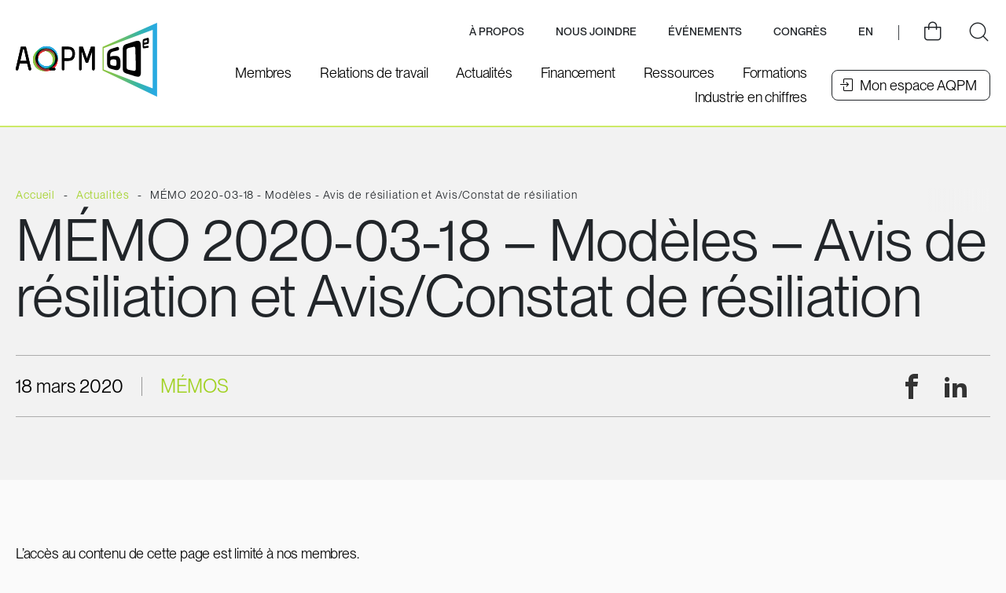

--- FILE ---
content_type: text/html; charset=UTF-8
request_url: https://www.aqpm.ca/actualites/memo-2020-03-18-modeles-avis-de-resiliation-et-avis-constat-de-resiliation/
body_size: 30118
content:
<!doctype html>
<html class='no-js' lang="fr-CA" prefix="og: https://ogp.me/ns#">
  <head>
  <!-- Google Tag Manager -->

<script>(function(w,d,s,l,i){w[l]=w[l]||[];w[l].push({'gtm.start':

new Date().getTime(),event:'gtm.js'});var f=d.getElementsByTagName(s)[0],

j=d.createElement(s),dl=l!='dataLayer'?'&l='+l:'';j.async=true;j.src=

'https://www.googletagmanager.com/gtm.js?id='+i+dl;f.parentNode.insertBefore(j,f);

})(window,document,'script','dataLayer','GTM-KDRB3M8');</script>

<!-- End Google Tag Manager -->
  <meta charset="utf-8">
<script type="text/javascript">
/* <![CDATA[ */
var gform;gform||(document.addEventListener("gform_main_scripts_loaded",function(){gform.scriptsLoaded=!0}),document.addEventListener("gform/theme/scripts_loaded",function(){gform.themeScriptsLoaded=!0}),window.addEventListener("DOMContentLoaded",function(){gform.domLoaded=!0}),gform={domLoaded:!1,scriptsLoaded:!1,themeScriptsLoaded:!1,isFormEditor:()=>"function"==typeof InitializeEditor,callIfLoaded:function(o){return!(!gform.domLoaded||!gform.scriptsLoaded||!gform.themeScriptsLoaded&&!gform.isFormEditor()||(gform.isFormEditor()&&console.warn("The use of gform.initializeOnLoaded() is deprecated in the form editor context and will be removed in Gravity Forms 3.1."),o(),0))},initializeOnLoaded:function(o){gform.callIfLoaded(o)||(document.addEventListener("gform_main_scripts_loaded",()=>{gform.scriptsLoaded=!0,gform.callIfLoaded(o)}),document.addEventListener("gform/theme/scripts_loaded",()=>{gform.themeScriptsLoaded=!0,gform.callIfLoaded(o)}),window.addEventListener("DOMContentLoaded",()=>{gform.domLoaded=!0,gform.callIfLoaded(o)}))},hooks:{action:{},filter:{}},addAction:function(o,r,e,t){gform.addHook("action",o,r,e,t)},addFilter:function(o,r,e,t){gform.addHook("filter",o,r,e,t)},doAction:function(o){gform.doHook("action",o,arguments)},applyFilters:function(o){return gform.doHook("filter",o,arguments)},removeAction:function(o,r){gform.removeHook("action",o,r)},removeFilter:function(o,r,e){gform.removeHook("filter",o,r,e)},addHook:function(o,r,e,t,n){null==gform.hooks[o][r]&&(gform.hooks[o][r]=[]);var d=gform.hooks[o][r];null==n&&(n=r+"_"+d.length),gform.hooks[o][r].push({tag:n,callable:e,priority:t=null==t?10:t})},doHook:function(r,o,e){var t;if(e=Array.prototype.slice.call(e,1),null!=gform.hooks[r][o]&&((o=gform.hooks[r][o]).sort(function(o,r){return o.priority-r.priority}),o.forEach(function(o){"function"!=typeof(t=o.callable)&&(t=window[t]),"action"==r?t.apply(null,e):e[0]=t.apply(null,e)})),"filter"==r)return e[0]},removeHook:function(o,r,t,n){var e;null!=gform.hooks[o][r]&&(e=(e=gform.hooks[o][r]).filter(function(o,r,e){return!!(null!=n&&n!=o.tag||null!=t&&t!=o.priority)}),gform.hooks[o][r]=e)}});
/* ]]> */
</script>

  <meta http-equiv="x-ua-compatible" content="ie=edge">
  <meta name="viewport" content="width=device-width, initial-scale=1">

  <link rel="preload" href="https://www.aqpm.ca/wp-content/themes/aqpm.ca/assets/fonts/pp-neue-montreal/PPNeueMontreal-Bold.otf" as="font" type="font/opentype" crossorigin>
  <link rel="preload" href="https://www.aqpm.ca/wp-content/themes/aqpm.ca/assets/fonts/pp-neue-montreal/PPNeueMontreal-Medium.otf" as="font" type="font/opentype" crossorigin>
  <link rel="preload" href="https://www.aqpm.ca/wp-content/themes/aqpm.ca/assets/fonts/pp-neue-montreal/PPNeueMontreal-Book.otf" as="font" type="font/opentype" crossorigin>

  	<style>img:is([sizes="auto" i], [sizes^="auto," i]) { contain-intrinsic-size: 3000px 1500px }</style>
	<link rel="apple-touch-icon" sizes="180x180" href="https://www.aqpm.ca/wp-content/themes/aqpm.ca/assets/favicon/apple-touch-icon.png">
<link rel="icon" type="image/png" sizes="32x32" href="https://www.aqpm.ca/wp-content/themes/aqpm.ca/assets/favicon/favicon-32x32.png">
<link rel="icon" type="image/png" sizes="16x16" href="https://www.aqpm.ca/wp-content/themes/aqpm.ca/assets/favicon/favicon-16x16.png">
<link rel="manifest" href="https://www.aqpm.ca/wp-content/themes/aqpm.ca/assets/favicon/site.webmanifest">
<link rel="mask-icon" href="https://www.aqpm.ca/wp-content/themes/aqpm.ca/assets/favicon/safari-pinned-tab.svg" color="#414448">
<meta name="msapplication-TileColor" content="#cdea68">
<meta name="theme-color" content="#ffffff">
<!-- Search Engine Optimization by Rank Math - https://rankmath.com/ -->
<title>MÉMO 2020-03-18 - Modèles - Avis de résiliation et Avis/Constat de résiliation - AQPM</title>
<link data-rocket-preload as="style" href="https://fonts.googleapis.com/css?family=Lato%3A400%2C700%2C900%7CQuicksand%3A400%2C500%2C700&#038;display=swap" rel="preload">
<link href="https://fonts.googleapis.com/css?family=Lato%3A400%2C700%2C900%7CQuicksand%3A400%2C500%2C700&#038;display=swap" media="print" onload="this.media=&#039;all&#039;" rel="stylesheet">
<noscript data-wpr-hosted-gf-parameters=""><link rel="stylesheet" href="https://fonts.googleapis.com/css?family=Lato%3A400%2C700%2C900%7CQuicksand%3A400%2C500%2C700&#038;display=swap"></noscript>
<meta name="description" content="**MÉMO**"/>
<meta name="robots" content="follow, index, max-snippet:-1, max-video-preview:-1, max-image-preview:large"/>
<link rel="canonical" href="https://www.aqpm.ca/actualites/memo-2020-03-18-modeles-avis-de-resiliation-et-avis-constat-de-resiliation/" />
<meta property="og:locale" content="fr_CA" />
<meta property="og:type" content="article" />
<meta property="og:title" content="MÉMO 2020-03-18 - Modèles - Avis de résiliation et Avis/Constat de résiliation - AQPM" />
<meta property="og:description" content="**MÉMO**" />
<meta property="og:url" content="https://www.aqpm.ca/actualites/memo-2020-03-18-modeles-avis-de-resiliation-et-avis-constat-de-resiliation/" />
<meta property="og:site_name" content="Association québécoise de la production médiatique - AQPM" />
<meta property="article:publisher" content="https://www.facebook.com/aqpmcineteleweb/" />
<meta property="article:section" content="Mémos" />
<meta property="og:image" content="https://www.aqpm.ca/wp-content/uploads/2024/01/86932-002-AQPM_logo_CTW_Couleur_RGB.jpg" />
<meta property="og:image:secure_url" content="https://www.aqpm.ca/wp-content/uploads/2024/01/86932-002-AQPM_logo_CTW_Couleur_RGB.jpg" />
<meta property="og:image:width" content="1229" />
<meta property="og:image:height" content="627" />
<meta property="og:image:alt" content="Logo AQPM" />
<meta property="og:image:type" content="image/jpeg" />
<meta property="article:published_time" content="2020-03-18T00:00:00-05:00" />
<meta name="twitter:card" content="summary_large_image" />
<meta name="twitter:title" content="MÉMO 2020-03-18 - Modèles - Avis de résiliation et Avis/Constat de résiliation - AQPM" />
<meta name="twitter:description" content="**MÉMO**" />
<meta name="twitter:site" content="@Aqpmcineteleweb" />
<meta name="twitter:creator" content="@Aqpmcineteleweb" />
<meta name="twitter:image" content="https://www.aqpm.ca/wp-content/uploads/2024/01/86932-002-AQPM_logo_CTW_Couleur_RGB.jpg" />
<meta name="twitter:label1" content="Written by" />
<meta name="twitter:data1" content="vortexf" />
<meta name="twitter:label2" content="Time to read" />
<meta name="twitter:data2" content="2 minutes" />
<script type="application/ld+json" class="rank-math-schema">{"@context":"https://schema.org","@graph":[{"@type":"Place","@id":"https://www.aqpm.ca/#place","geo":{"@type":"GeoCoordinates","latitude":"45.500470","longitude":" -73.574440"},"hasMap":"https://www.google.com/maps/search/?api=1&amp;query=45.500470, -73.574440","address":{"@type":"PostalAddress","streetAddress":"1470, rue Peel","addressLocality":"Montreal","addressRegion":"Qu\u00e9bec","postalCode":"H3A 1T1","addressCountry":"Canada"}},{"@type":"Organization","@id":"https://www.aqpm.ca/#organization","name":"AQPM","url":"https://www.aqpm.ca","sameAs":["https://www.facebook.com/aqpmcineteleweb/","https://twitter.com/Aqpmcineteleweb","https://www.linkedin.com/company/apftq/"],"email":"info@aqpm.ca","address":{"@type":"PostalAddress","streetAddress":"1470, rue Peel","addressLocality":"Montreal","addressRegion":"Qu\u00e9bec","postalCode":"H3A 1T1","addressCountry":"Canada"},"logo":{"@type":"ImageObject","@id":"https://www.aqpm.ca/#logo","url":"https://www.aqpm.ca/wp-content/uploads/2022/11/logo-aqpm.png","contentUrl":"https://www.aqpm.ca/wp-content/uploads/2022/11/logo-aqpm.png","caption":"Association qu\u00e9b\u00e9coise de la production m\u00e9diatique - AQPM","inLanguage":"fr-CA","width":"265","height":"82"},"contactPoint":[{"@type":"ContactPoint","telephone":"+1-514-397-8600","contactType":"customer support"}],"location":{"@id":"https://www.aqpm.ca/#place"}},{"@type":"WebSite","@id":"https://www.aqpm.ca/#website","url":"https://www.aqpm.ca","name":"Association qu\u00e9b\u00e9coise de la production m\u00e9diatique - AQPM","publisher":{"@id":"https://www.aqpm.ca/#organization"},"inLanguage":"fr-CA"},{"@type":"ImageObject","@id":"https://www.aqpm.ca/wp-content/uploads/2024/01/86932-002-AQPM_logo_CTW_Couleur_RGB.jpg","url":"https://www.aqpm.ca/wp-content/uploads/2024/01/86932-002-AQPM_logo_CTW_Couleur_RGB.jpg","width":"1229","height":"627","caption":"Logo AQPM","inLanguage":"fr-CA"},{"@type":"WebPage","@id":"https://www.aqpm.ca/actualites/memo-2020-03-18-modeles-avis-de-resiliation-et-avis-constat-de-resiliation/#webpage","url":"https://www.aqpm.ca/actualites/memo-2020-03-18-modeles-avis-de-resiliation-et-avis-constat-de-resiliation/","name":"M\u00c9MO 2020-03-18 - Mod\u00e8les - Avis de r\u00e9siliation et Avis/Constat de r\u00e9siliation - AQPM","datePublished":"2020-03-18T00:00:00-05:00","dateModified":"2020-03-18T00:00:00-05:00","isPartOf":{"@id":"https://www.aqpm.ca/#website"},"primaryImageOfPage":{"@id":"https://www.aqpm.ca/wp-content/uploads/2024/01/86932-002-AQPM_logo_CTW_Couleur_RGB.jpg"},"inLanguage":"fr-CA"},{"@type":"Person","@id":"https://www.aqpm.ca/author/vortexf/","name":"vortexf","url":"https://www.aqpm.ca/author/vortexf/","image":{"@type":"ImageObject","@id":"https://secure.gravatar.com/avatar/23590c744a3b7c47c9ac42238b245df984cebf357111e4952aa03b011375b788?s=96&amp;d=mm&amp;r=g","url":"https://secure.gravatar.com/avatar/23590c744a3b7c47c9ac42238b245df984cebf357111e4952aa03b011375b788?s=96&amp;d=mm&amp;r=g","caption":"vortexf","inLanguage":"fr-CA"},"sameAs":["https://www.aqpm.ca"],"worksFor":{"@id":"https://www.aqpm.ca/#organization"}},{"@type":"BlogPosting","headline":"M\u00c9MO 2020-03-18 - Mod\u00e8les - Avis de r\u00e9siliation et Avis/Constat de r\u00e9siliation - AQPM","datePublished":"2020-03-18T00:00:00-05:00","dateModified":"2020-03-18T00:00:00-05:00","articleSection":"M\u00e9mos","author":{"@id":"https://www.aqpm.ca/author/vortexf/","name":"vortexf"},"publisher":{"@id":"https://www.aqpm.ca/#organization"},"description":"**M\u00c9MO**","name":"M\u00c9MO 2020-03-18 - Mod\u00e8les - Avis de r\u00e9siliation et Avis/Constat de r\u00e9siliation - AQPM","@id":"https://www.aqpm.ca/actualites/memo-2020-03-18-modeles-avis-de-resiliation-et-avis-constat-de-resiliation/#richSnippet","isPartOf":{"@id":"https://www.aqpm.ca/actualites/memo-2020-03-18-modeles-avis-de-resiliation-et-avis-constat-de-resiliation/#webpage"},"image":{"@id":"https://www.aqpm.ca/wp-content/uploads/2024/01/86932-002-AQPM_logo_CTW_Couleur_RGB.jpg"},"inLanguage":"fr-CA","mainEntityOfPage":{"@id":"https://www.aqpm.ca/actualites/memo-2020-03-18-modeles-avis-de-resiliation-et-avis-constat-de-resiliation/#webpage"}}]}</script>
<!-- /Rank Math WordPress SEO plugin -->

<link rel='dns-prefetch' href='//api.byscuit.com' />
<link rel='dns-prefetch' href='//s7.addthis.com' />
<link rel='dns-prefetch' href='//static.addtoany.com' />
<link rel='dns-prefetch' href='//fonts.googleapis.com' />
<link href='https://fonts.gstatic.com' crossorigin rel='preconnect' />
<link rel='preconnect' href='https://code.jquery.com' />
<link rel='stylesheet' id='addify_csp_front_css-css' href='https://www.aqpm.ca/wp-content/plugins/role-based-pricing-for-woocommerce//assets/css/addify_csp_front_css.css?ver=1.0' type='text/css' media='all' />
<style id='wp-emoji-styles-inline-css' type='text/css'>

	img.wp-smiley, img.emoji {
		display: inline !important;
		border: none !important;
		box-shadow: none !important;
		height: 1em !important;
		width: 1em !important;
		margin: 0 0.07em !important;
		vertical-align: -0.1em !important;
		background: none !important;
		padding: 0 !important;
	}
</style>
<link rel='stylesheet' id='wp-block-library-css' href='https://www.aqpm.ca/wp-includes/css/dist/block-library/style.min.css?ver=6.8.3' type='text/css' media='all' />
<style id='filebird-block-filebird-gallery-style-inline-css' type='text/css'>
ul.filebird-block-filebird-gallery{margin:auto!important;padding:0!important;width:100%}ul.filebird-block-filebird-gallery.layout-grid{display:grid;grid-gap:20px;align-items:stretch;grid-template-columns:repeat(var(--columns),1fr);justify-items:stretch}ul.filebird-block-filebird-gallery.layout-grid li img{border:1px solid #ccc;box-shadow:2px 2px 6px 0 rgba(0,0,0,.3);height:100%;max-width:100%;-o-object-fit:cover;object-fit:cover;width:100%}ul.filebird-block-filebird-gallery.layout-masonry{-moz-column-count:var(--columns);-moz-column-gap:var(--space);column-gap:var(--space);-moz-column-width:var(--min-width);columns:var(--min-width) var(--columns);display:block;overflow:auto}ul.filebird-block-filebird-gallery.layout-masonry li{margin-bottom:var(--space)}ul.filebird-block-filebird-gallery li{list-style:none}ul.filebird-block-filebird-gallery li figure{height:100%;margin:0;padding:0;position:relative;width:100%}ul.filebird-block-filebird-gallery li figure figcaption{background:linear-gradient(0deg,rgba(0,0,0,.7),rgba(0,0,0,.3) 70%,transparent);bottom:0;box-sizing:border-box;color:#fff;font-size:.8em;margin:0;max-height:100%;overflow:auto;padding:3em .77em .7em;position:absolute;text-align:center;width:100%;z-index:2}ul.filebird-block-filebird-gallery li figure figcaption a{color:inherit}

</style>
<style id='global-styles-inline-css' type='text/css'>
:root{--wp--preset--aspect-ratio--square: 1;--wp--preset--aspect-ratio--4-3: 4/3;--wp--preset--aspect-ratio--3-4: 3/4;--wp--preset--aspect-ratio--3-2: 3/2;--wp--preset--aspect-ratio--2-3: 2/3;--wp--preset--aspect-ratio--16-9: 16/9;--wp--preset--aspect-ratio--9-16: 9/16;--wp--preset--color--black: #212529;--wp--preset--color--cyan-bluish-gray: #abb8c3;--wp--preset--color--white: #FFFFFF;--wp--preset--color--pale-pink: #f78da7;--wp--preset--color--vivid-red: #cf2e2e;--wp--preset--color--luminous-vivid-orange: #ff6900;--wp--preset--color--luminous-vivid-amber: #fcb900;--wp--preset--color--light-green-cyan: #7bdcb5;--wp--preset--color--vivid-green-cyan: #00d084;--wp--preset--color--pale-cyan-blue: #8ed1fc;--wp--preset--color--vivid-cyan-blue: #0693e3;--wp--preset--color--vivid-purple: #9b51e0;--wp--preset--color--dark-grey: #414448;--wp--preset--color--light-grey: #f2f2f2;--wp--preset--color--primary: #A1D122;--wp--preset--color--secondary: #CDEA68;--wp--preset--gradient--vivid-cyan-blue-to-vivid-purple: linear-gradient(135deg,rgba(6,147,227,1) 0%,rgb(155,81,224) 100%);--wp--preset--gradient--light-green-cyan-to-vivid-green-cyan: linear-gradient(135deg,rgb(122,220,180) 0%,rgb(0,208,130) 100%);--wp--preset--gradient--luminous-vivid-amber-to-luminous-vivid-orange: linear-gradient(135deg,rgba(252,185,0,1) 0%,rgba(255,105,0,1) 100%);--wp--preset--gradient--luminous-vivid-orange-to-vivid-red: linear-gradient(135deg,rgba(255,105,0,1) 0%,rgb(207,46,46) 100%);--wp--preset--gradient--very-light-gray-to-cyan-bluish-gray: linear-gradient(135deg,rgb(238,238,238) 0%,rgb(169,184,195) 100%);--wp--preset--gradient--cool-to-warm-spectrum: linear-gradient(135deg,rgb(74,234,220) 0%,rgb(151,120,209) 20%,rgb(207,42,186) 40%,rgb(238,44,130) 60%,rgb(251,105,98) 80%,rgb(254,248,76) 100%);--wp--preset--gradient--blush-light-purple: linear-gradient(135deg,rgb(255,206,236) 0%,rgb(152,150,240) 100%);--wp--preset--gradient--blush-bordeaux: linear-gradient(135deg,rgb(254,205,165) 0%,rgb(254,45,45) 50%,rgb(107,0,62) 100%);--wp--preset--gradient--luminous-dusk: linear-gradient(135deg,rgb(255,203,112) 0%,rgb(199,81,192) 50%,rgb(65,88,208) 100%);--wp--preset--gradient--pale-ocean: linear-gradient(135deg,rgb(255,245,203) 0%,rgb(182,227,212) 50%,rgb(51,167,181) 100%);--wp--preset--gradient--electric-grass: linear-gradient(135deg,rgb(202,248,128) 0%,rgb(113,206,126) 100%);--wp--preset--gradient--midnight: linear-gradient(135deg,rgb(2,3,129) 0%,rgb(40,116,252) 100%);--wp--preset--font-size--small: 16px;--wp--preset--font-size--medium: 18px;--wp--preset--font-size--large: 24px;--wp--preset--font-size--x-large: 42px;--wp--preset--font-family--primary-font: Lato, sans-serif;--wp--preset--spacing--20: 0.44rem;--wp--preset--spacing--30: 0.67rem;--wp--preset--spacing--40: 1rem;--wp--preset--spacing--50: 1.5rem;--wp--preset--spacing--60: 2.25rem;--wp--preset--spacing--70: 3.38rem;--wp--preset--spacing--80: 5.06rem;--wp--preset--shadow--natural: 6px 6px 9px rgba(0, 0, 0, 0.2);--wp--preset--shadow--deep: 12px 12px 50px rgba(0, 0, 0, 0.4);--wp--preset--shadow--sharp: 6px 6px 0px rgba(0, 0, 0, 0.2);--wp--preset--shadow--outlined: 6px 6px 0px -3px rgba(255, 255, 255, 1), 6px 6px rgba(0, 0, 0, 1);--wp--preset--shadow--crisp: 6px 6px 0px rgba(0, 0, 0, 1);}:root { --wp--style--global--content-size: 680px;--wp--style--global--wide-size: 1080px; }:where(body) { margin: 0; }.wp-site-blocks > .alignleft { float: left; margin-right: 2em; }.wp-site-blocks > .alignright { float: right; margin-left: 2em; }.wp-site-blocks > .aligncenter { justify-content: center; margin-left: auto; margin-right: auto; }:where(.wp-site-blocks) > * { margin-block-start: 24px; margin-block-end: 0; }:where(.wp-site-blocks) > :first-child { margin-block-start: 0; }:where(.wp-site-blocks) > :last-child { margin-block-end: 0; }:root { --wp--style--block-gap: 24px; }:root :where(.is-layout-flow) > :first-child{margin-block-start: 0;}:root :where(.is-layout-flow) > :last-child{margin-block-end: 0;}:root :where(.is-layout-flow) > *{margin-block-start: 24px;margin-block-end: 0;}:root :where(.is-layout-constrained) > :first-child{margin-block-start: 0;}:root :where(.is-layout-constrained) > :last-child{margin-block-end: 0;}:root :where(.is-layout-constrained) > *{margin-block-start: 24px;margin-block-end: 0;}:root :where(.is-layout-flex){gap: 24px;}:root :where(.is-layout-grid){gap: 24px;}.is-layout-flow > .alignleft{float: left;margin-inline-start: 0;margin-inline-end: 2em;}.is-layout-flow > .alignright{float: right;margin-inline-start: 2em;margin-inline-end: 0;}.is-layout-flow > .aligncenter{margin-left: auto !important;margin-right: auto !important;}.is-layout-constrained > .alignleft{float: left;margin-inline-start: 0;margin-inline-end: 2em;}.is-layout-constrained > .alignright{float: right;margin-inline-start: 2em;margin-inline-end: 0;}.is-layout-constrained > .aligncenter{margin-left: auto !important;margin-right: auto !important;}.is-layout-constrained > :where(:not(.alignleft):not(.alignright):not(.alignfull)){max-width: var(--wp--style--global--content-size);margin-left: auto !important;margin-right: auto !important;}.is-layout-constrained > .alignwide{max-width: var(--wp--style--global--wide-size);}body .is-layout-flex{display: flex;}.is-layout-flex{flex-wrap: wrap;align-items: center;}.is-layout-flex > :is(*, div){margin: 0;}body .is-layout-grid{display: grid;}.is-layout-grid > :is(*, div){margin: 0;}body{font-family: Nunito, sans-serif;font-size: 16px;line-height: 1.5;padding-top: 0px;padding-right: 0px;padding-bottom: 0px;padding-left: 0px;}a:where(:not(.wp-element-button)){text-decoration: underline;}:root :where(.wp-element-button, .wp-block-button__link){background-color: #32373c;border-width: 0;color: #fff;font-family: inherit;font-size: inherit;line-height: inherit;padding: calc(0.667em + 2px) calc(1.333em + 2px);text-decoration: none;}.has-black-color{color: var(--wp--preset--color--black) !important;}.has-cyan-bluish-gray-color{color: var(--wp--preset--color--cyan-bluish-gray) !important;}.has-white-color{color: var(--wp--preset--color--white) !important;}.has-pale-pink-color{color: var(--wp--preset--color--pale-pink) !important;}.has-vivid-red-color{color: var(--wp--preset--color--vivid-red) !important;}.has-luminous-vivid-orange-color{color: var(--wp--preset--color--luminous-vivid-orange) !important;}.has-luminous-vivid-amber-color{color: var(--wp--preset--color--luminous-vivid-amber) !important;}.has-light-green-cyan-color{color: var(--wp--preset--color--light-green-cyan) !important;}.has-vivid-green-cyan-color{color: var(--wp--preset--color--vivid-green-cyan) !important;}.has-pale-cyan-blue-color{color: var(--wp--preset--color--pale-cyan-blue) !important;}.has-vivid-cyan-blue-color{color: var(--wp--preset--color--vivid-cyan-blue) !important;}.has-vivid-purple-color{color: var(--wp--preset--color--vivid-purple) !important;}.has-dark-grey-color{color: var(--wp--preset--color--dark-grey) !important;}.has-light-grey-color{color: var(--wp--preset--color--light-grey) !important;}.has-primary-color{color: var(--wp--preset--color--primary) !important;}.has-secondary-color{color: var(--wp--preset--color--secondary) !important;}.has-black-background-color{background-color: var(--wp--preset--color--black) !important;}.has-cyan-bluish-gray-background-color{background-color: var(--wp--preset--color--cyan-bluish-gray) !important;}.has-white-background-color{background-color: var(--wp--preset--color--white) !important;}.has-pale-pink-background-color{background-color: var(--wp--preset--color--pale-pink) !important;}.has-vivid-red-background-color{background-color: var(--wp--preset--color--vivid-red) !important;}.has-luminous-vivid-orange-background-color{background-color: var(--wp--preset--color--luminous-vivid-orange) !important;}.has-luminous-vivid-amber-background-color{background-color: var(--wp--preset--color--luminous-vivid-amber) !important;}.has-light-green-cyan-background-color{background-color: var(--wp--preset--color--light-green-cyan) !important;}.has-vivid-green-cyan-background-color{background-color: var(--wp--preset--color--vivid-green-cyan) !important;}.has-pale-cyan-blue-background-color{background-color: var(--wp--preset--color--pale-cyan-blue) !important;}.has-vivid-cyan-blue-background-color{background-color: var(--wp--preset--color--vivid-cyan-blue) !important;}.has-vivid-purple-background-color{background-color: var(--wp--preset--color--vivid-purple) !important;}.has-dark-grey-background-color{background-color: var(--wp--preset--color--dark-grey) !important;}.has-light-grey-background-color{background-color: var(--wp--preset--color--light-grey) !important;}.has-primary-background-color{background-color: var(--wp--preset--color--primary) !important;}.has-secondary-background-color{background-color: var(--wp--preset--color--secondary) !important;}.has-black-border-color{border-color: var(--wp--preset--color--black) !important;}.has-cyan-bluish-gray-border-color{border-color: var(--wp--preset--color--cyan-bluish-gray) !important;}.has-white-border-color{border-color: var(--wp--preset--color--white) !important;}.has-pale-pink-border-color{border-color: var(--wp--preset--color--pale-pink) !important;}.has-vivid-red-border-color{border-color: var(--wp--preset--color--vivid-red) !important;}.has-luminous-vivid-orange-border-color{border-color: var(--wp--preset--color--luminous-vivid-orange) !important;}.has-luminous-vivid-amber-border-color{border-color: var(--wp--preset--color--luminous-vivid-amber) !important;}.has-light-green-cyan-border-color{border-color: var(--wp--preset--color--light-green-cyan) !important;}.has-vivid-green-cyan-border-color{border-color: var(--wp--preset--color--vivid-green-cyan) !important;}.has-pale-cyan-blue-border-color{border-color: var(--wp--preset--color--pale-cyan-blue) !important;}.has-vivid-cyan-blue-border-color{border-color: var(--wp--preset--color--vivid-cyan-blue) !important;}.has-vivid-purple-border-color{border-color: var(--wp--preset--color--vivid-purple) !important;}.has-dark-grey-border-color{border-color: var(--wp--preset--color--dark-grey) !important;}.has-light-grey-border-color{border-color: var(--wp--preset--color--light-grey) !important;}.has-primary-border-color{border-color: var(--wp--preset--color--primary) !important;}.has-secondary-border-color{border-color: var(--wp--preset--color--secondary) !important;}.has-vivid-cyan-blue-to-vivid-purple-gradient-background{background: var(--wp--preset--gradient--vivid-cyan-blue-to-vivid-purple) !important;}.has-light-green-cyan-to-vivid-green-cyan-gradient-background{background: var(--wp--preset--gradient--light-green-cyan-to-vivid-green-cyan) !important;}.has-luminous-vivid-amber-to-luminous-vivid-orange-gradient-background{background: var(--wp--preset--gradient--luminous-vivid-amber-to-luminous-vivid-orange) !important;}.has-luminous-vivid-orange-to-vivid-red-gradient-background{background: var(--wp--preset--gradient--luminous-vivid-orange-to-vivid-red) !important;}.has-very-light-gray-to-cyan-bluish-gray-gradient-background{background: var(--wp--preset--gradient--very-light-gray-to-cyan-bluish-gray) !important;}.has-cool-to-warm-spectrum-gradient-background{background: var(--wp--preset--gradient--cool-to-warm-spectrum) !important;}.has-blush-light-purple-gradient-background{background: var(--wp--preset--gradient--blush-light-purple) !important;}.has-blush-bordeaux-gradient-background{background: var(--wp--preset--gradient--blush-bordeaux) !important;}.has-luminous-dusk-gradient-background{background: var(--wp--preset--gradient--luminous-dusk) !important;}.has-pale-ocean-gradient-background{background: var(--wp--preset--gradient--pale-ocean) !important;}.has-electric-grass-gradient-background{background: var(--wp--preset--gradient--electric-grass) !important;}.has-midnight-gradient-background{background: var(--wp--preset--gradient--midnight) !important;}.has-small-font-size{font-size: var(--wp--preset--font-size--small) !important;}.has-medium-font-size{font-size: var(--wp--preset--font-size--medium) !important;}.has-large-font-size{font-size: var(--wp--preset--font-size--large) !important;}.has-x-large-font-size{font-size: var(--wp--preset--font-size--x-large) !important;}.has-primary-font-font-family{font-family: var(--wp--preset--font-family--primary-font) !important;}
:root :where(.wp-block-pullquote){font-size: 1.5em;line-height: 1.6;}
</style>
<link rel='stylesheet' id='byscuit-css' href='https://www.aqpm.ca/wp-content/plugins/vtx-byscuit/public/css/byscuit-public.css?ver=1.1.4' type='text/css' media='all' />
<link rel='stylesheet' id='woocommerce-layout-css' href='https://www.aqpm.ca/wp-content/plugins/woocommerce/assets/css/woocommerce-layout.css?ver=10.3.7' type='text/css' media='all' />
<link rel='stylesheet' id='woocommerce-smallscreen-css' href='https://www.aqpm.ca/wp-content/plugins/woocommerce/assets/css/woocommerce-smallscreen.css?ver=10.3.7' type='text/css' media='only screen and (max-width: 768px)' />
<link rel='stylesheet' id='woocommerce-general-css' href='https://www.aqpm.ca/wp-content/plugins/woocommerce/assets/css/woocommerce.css?ver=10.3.7' type='text/css' media='all' />
<style id='woocommerce-inline-inline-css' type='text/css'>
.woocommerce form .form-row .required { visibility: visible; }
</style>
<link rel='stylesheet' id='brands-styles-css' href='https://www.aqpm.ca/wp-content/plugins/woocommerce/assets/css/brands.css?ver=10.3.7' type='text/css' media='all' />

<link rel='stylesheet' id='vtx-css-css' href='https://www.aqpm.ca/wp-content/themes/aqpm.ca/dist/styles/main.9f4cb5.css' type='text/css' media='all' />
<script type="text/javascript" src="https://code.jquery.com/jquery-3.5.1.min.js" id="jquery-js"></script>
<script type="text/javascript" src="https://www.aqpm.ca/wp-content/plugins/role-based-pricing-for-woocommerce/assets/js/addify_csp_front_js.js?ver=1.0" id="af_csp_front_js-js"></script>
<script type="text/javascript" src="https://www.aqpm.ca/wp-content/plugins/vtx-byscuit/public/js/byscuit-public.js?ver=1.1.4" id="byscuit-js"></script>
<script type="text/javascript" src="https://api.byscuit.com/data/client/9A48FAC5-A6B9-4511-A169-DC2AC1331D49/script/script.js" id="byscuit-token-js"></script>
<script type="text/javascript" src="https://www.aqpm.ca/wp-content/plugins/woocommerce/assets/js/jquery-blockui/jquery.blockUI.min.js?ver=2.7.0-wc.10.3.7" id="wc-jquery-blockui-js" defer="defer" data-wp-strategy="defer"></script>
<script type="text/javascript" id="wc-add-to-cart-js-extra">
/* <![CDATA[ */
var wc_add_to_cart_params = {"ajax_url":"\/wp-admin\/admin-ajax.php","wc_ajax_url":"\/?wc-ajax=%%endpoint%%","i18n_view_cart":"Voir le panier","cart_url":"https:\/\/www.aqpm.ca\/panier\/","is_cart":"","cart_redirect_after_add":"yes"};
/* ]]> */
</script>
<script type="text/javascript" src="https://www.aqpm.ca/wp-content/plugins/woocommerce/assets/js/frontend/add-to-cart.min.js?ver=10.3.7" id="wc-add-to-cart-js" defer="defer" data-wp-strategy="defer"></script>
<script type="text/javascript" src="https://www.aqpm.ca/wp-content/plugins/woocommerce/assets/js/js-cookie/js.cookie.min.js?ver=2.1.4-wc.10.3.7" id="wc-js-cookie-js" defer="defer" data-wp-strategy="defer"></script>
<script type="text/javascript" id="woocommerce-js-extra">
/* <![CDATA[ */
var woocommerce_params = {"ajax_url":"\/wp-admin\/admin-ajax.php","wc_ajax_url":"\/?wc-ajax=%%endpoint%%","i18n_password_show":"Show password","i18n_password_hide":"Hide password"};
/* ]]> */
</script>
<script type="text/javascript" src="https://www.aqpm.ca/wp-content/plugins/woocommerce/assets/js/frontend/woocommerce.min.js?ver=10.3.7" id="woocommerce-js" defer="defer" data-wp-strategy="defer"></script>
<link rel="https://api.w.org/" href="https://www.aqpm.ca/wp-json/" /><link rel="alternate" title="JSON" type="application/json" href="https://www.aqpm.ca/wp-json/wp/v2/posts/6788" /><link rel="EditURI" type="application/rsd+xml" title="RSD" href="https://www.aqpm.ca/xmlrpc.php?rsd" />
<meta name="generator" content="WordPress 6.8.3" />
<link rel='shortlink' href='https://www.aqpm.ca/?p=6788' />
<link rel="alternate" title="oEmbed (JSON)" type="application/json+oembed" href="https://www.aqpm.ca/wp-json/oembed/1.0/embed?url=https%3A%2F%2Fwww.aqpm.ca%2Factualites%2Fmemo-2020-03-18-modeles-avis-de-resiliation-et-avis-constat-de-resiliation%2F" />
<link rel="alternate" title="oEmbed (XML)" type="text/xml+oembed" href="https://www.aqpm.ca/wp-json/oembed/1.0/embed?url=https%3A%2F%2Fwww.aqpm.ca%2Factualites%2Fmemo-2020-03-18-modeles-avis-de-resiliation-et-avis-constat-de-resiliation%2F&#038;format=xml" />
<meta name="et-api-version" content="v1"><meta name="et-api-origin" content="https://www.aqpm.ca"><link rel="https://theeventscalendar.com/" href="https://www.aqpm.ca/wp-json/tribe/tickets/v1/" />
  <script>
      document.addEventListener('facetwp-refresh', function() {
          if ( 'undefined' === FWP.enabled_scroll ) {
            if ( FWP.soft_refresh ) {
              FWP.enable_scroll = true;
            } else {
              FWP.enable_scroll = false;
            }
          }
        });
        document.addEventListener('facetwp-loaded', function() {
          if ( ! FWP.please_dont_scroll && FWP.enable_scroll ) {
            
            let scroll_top = 260;
            if ( 'undefined' !== typeof FWP.please_scroll_there ) {
              const scroll_top_offset = 260;
          
              scroll_top = document.getElementById(FWP.please_scroll_there).getBoundingClientRect().top - scroll_top_offset;
              console.log( document.getElementById(FWP.please_scroll_there).getBoundingClientRect());
            }
            
            window.scrollTo({ top: scroll_top + 'px', behavior: 'smooth' });
          }
        });
    
  </script>

        <script type="text/tmpl" id="tmpl-autocomplete-item">
      <li class="search-item {{ data.Selected }}" id="search-item-{{ data.ID }}"> <a href="{{ data.URL }}" data-og-text="{{ data.Title }}">{{ data.Title }}</a> </li>
    </script>
  	<noscript><style>.woocommerce-product-gallery{ opacity: 1 !important; }</style></noscript>
	<noscript><style id="rocket-lazyload-nojs-css">.rll-youtube-player, [data-lazy-src]{display:none !important;}</style></noscript><meta name="generator" content="WP Rocket 3.20.2" data-wpr-features="wpr_lazyload_images wpr_desktop" /></head>
  <body class="wp-singular post-template-default single single-post postid-6788 single-format-standard wp-embed-responsive wp-theme-aqpmca theme-aqpm.ca woocommerce-no-js tribe-no-js memo-2020-03-18-modeles-avis-de-resiliation-et-avis-constat-de-resiliation tribe-theme-aqpmca">
  
  <!-- Google Tag Manager (noscript) -->
  <noscript><iframe src="https://www.googletagmanager.com/ns.html?id=GTM-KDRB3M8" height="0" width="0" style="display:none;visibility:hidden"></iframe></noscript>

<noscript><iframe src="ns"
height="0" width="0" style="display:none;visibility:hidden"></iframe></noscript>

<!-- End Google Tag Manager (noscript) -->

 
    <!--[if IE]>
      <div class="alert alert-warning">
        Vous utilisez présentement un navigateur <strong>désuet</strong>. Veuillez <a href="http://browsehappy.com/">mettre à jour votre navigateur</a> pour améliorer votre expérience.      </div>
    <![endif]-->

    <!-- Add a skip to content button when user is tabing -->
    <nav id="skip-nav">
      <ul>
        <li><a href="#main-content">Passer au contenu principal</a></li>
      </ul>
    </nav>

    <header data-rocket-location-hash="36c6bcf25eaacb5252c744cc88a6cc2e" class="site-header" role="banner">

  <div class="navbar">
    <div class="container--extrawide navbar__inner">
      <div class="navbar__inner-secondary-nav">
        <div class="inner-secondary-nav-wrapper">
          <nav class="nav-secondary-wrapper">
            <ul id="menu-navigation-secondaire" class="nav nav-secondary nav--with-dropdown"><li class="nav-item navigation-secondaire-1__subnav__0 dropdown nav-item--heading"><div class="nav-item__link-wrapper">
<span class="nav-item__link">À propos</span>
<button type="button" class="dropdown__toggle" aria-label="Ouvrir le sous-menu À propos." aria-expanded="false" aria-controls="navigation-secondaire-1__subnav__0" data-label-open="Ouvrir le sous-menu À propos." data-label-close="Fermer le sous-menu À propos."></button>
</div>


<div id="navigation-secondaire-1__subnav__0" class="dropdown__subnav-wrapper subnav-wrapper-depth-0">
<ul class="dropdown__subnav subnav-depth-0" data-depth="0">
	<li class="nav-item navigation-secondaire-1__subnav__0-0"><div class="nav-item__link-wrapper">
<a class="nav-item__link"  href="https://www.aqpm.ca/a-propos/mandat/">Mandat</a>
</div>
</li>
	<li class="nav-item navigation-secondaire-1__subnav__0-1"><div class="nav-item__link-wrapper">
<a class="nav-item__link"  href="https://www.aqpm.ca/a-propos/conseil-dadministration-aqpm/">Conseil d’administration</a>
</div>
</li>
	<li class="nav-item navigation-secondaire-1__subnav__0-2"><div class="nav-item__link-wrapper">
<a class="nav-item__link"  href="https://www.aqpm.ca/a-propos/equipe/">Équipe permanente</a>
</div>
</li>
	<li class="nav-item navigation-secondaire-1__subnav__0-3"><div class="nav-item__link-wrapper">
<a class="nav-item__link"  href="https://www.aqpm.ca/a-propos/carrieres/">Carrière</a>
</div>
</li>
	<li class="nav-item navigation-secondaire-1__subnav__0-4"><div class="nav-item__link-wrapper">
<a class="nav-item__link"  href="https://www.aqpm.ca/a-propos/rapport-annuels/">Rapports annuels</a>
</div>
</li>
	<li class="nav-item navigation-secondaire-1__subnav__0-5"><div class="nav-item__link-wrapper">
<a class="nav-item__link"  href="https://www.aqpm.ca/a-propos/implication/">Partenariats</a>
</div>
</li>

</ul>
</div>
</li>
<li class="nav-item navigation-secondaire-1__subnav__1"><div class="nav-item__link-wrapper">
<a class="nav-item__link"  href="https://www.aqpm.ca/nous-joindre/">Nous joindre</a>
</div>
</li>
<li class="nav-item navigation-secondaire-1__subnav__2"><div class="nav-item__link-wrapper">
<a class="nav-item__link"  href="https://www.aqpm.ca/evenements/">Événements</a>
</div>
</li>
<li class="nav-item navigation-secondaire-1__subnav__3 dropdown nav-item--heading"><div class="nav-item__link-wrapper">
<span class="nav-item__link">Congrès</span>
<button type="button" class="dropdown__toggle" aria-label="Ouvrir le sous-menu Congrès." aria-expanded="false" aria-controls="navigation-secondaire-1__subnav__3" data-label-open="Ouvrir le sous-menu Congrès." data-label-close="Fermer le sous-menu Congrès."></button>
</div>


<div id="navigation-secondaire-1__subnav__3" class="dropdown__subnav-wrapper subnav-wrapper-depth-0">
<ul class="dropdown__subnav subnav-depth-0" data-depth="0">
	<li class="nav-item navigation-secondaire-1__subnav__3-0"><div class="nav-item__link-wrapper">
<a class="nav-item__link"  href="https://www.aqpm.ca/congres-2025/">Congrès 2025</a>
</div>
</li>
	<li class="nav-item navigation-secondaire-1__subnav__3-1"><div class="nav-item__link-wrapper">
<a class="nav-item__link"  href="https://www.aqpm.ca/congres-2024/">Congrès 2024</a>
</div>
</li>
	<li class="nav-item navigation-secondaire-1__subnav__3-2"><div class="nav-item__link-wrapper">
<a class="nav-item__link"  href="https://www.aqpm.ca/congres-2023/">Congrès  2023</a>
</div>
</li>
	<li class="nav-item navigation-secondaire-1__subnav__3-3"><div class="nav-item__link-wrapper">
<a class="nav-item__link"  href="https://www.aqpm.ca/prix-aqpm/">Prix AQPM</a>
</div>
</li>

</ul>
</div>
</li>
<li class="nav-item navigation-secondaire-1__subnav__4"><div class="nav-item__link-wrapper">
<a class="nav-item__link"  href="https://www.aqpm.ca/english/">EN</a>
</div>
</li>
</ul>          </nav>
          <div class="nav-secondary__cta-wrapper">
                          <a class="nav-secondary__shop nav-shop-bag-link" href="https://www.aqpm.ca/panier/">
                <i class="icon-shopping-bag"></i>
                              </a>
                        <button class="navbar__search toggleSearch" aria-expanded="false" aria-label="Ouvrir ou fermer la barre de recherche.">
              <i class="vtx-icon icon-magnifying-glass navbar__search__icon-open"></i>
              <i class="vtx-icon icon-close-copy navbar__search__icon-close"></i>
            </button>
          </div>
        </div>
      </div>
      <div class="navbar__inner-wrapper">
        <div class="navbar__home-link-wrapper">
          <a class="navbar__home-link" href="https://www.aqpm.ca/">
            <img src="data:image/svg+xml,%3Csvg%20xmlns='http://www.w3.org/2000/svg'%20viewBox='0%200%200%200'%3E%3C/svg%3E" alt="AQPM" class="navbar__logo" data-lazy-src="https://www.aqpm.ca/wp-content/themes/aqpm.ca/dist/images/logo_60.svg"><noscript><img src="https://www.aqpm.ca/wp-content/themes/aqpm.ca/dist/images/logo_60.svg" alt="AQPM" class="navbar__logo"></noscript>
          </a>
        </div>
        <nav class="nav-primary-wrapper">
          <ul id="menu-menu-principal" class="nav nav-primary nav--with-dropdown"><li class="nav-item menu-principal-2__subnav__0 dropdown nav-item--heading"><div class="nav-item__link-wrapper">
<span class="nav-item__link">Membres</span>
<button type="button" class="dropdown__toggle" aria-label="Ouvrir le sous-menu Membres." aria-expanded="false" aria-controls="menu-principal-2__subnav__0" data-label-open="Ouvrir le sous-menu Membres." data-label-close="Fermer le sous-menu Membres."></button>
</div>


<div id="menu-principal-2__subnav__0" class="dropdown__subnav-wrapper subnav-wrapper-depth-0">
<ul class="dropdown__subnav subnav-depth-0" data-depth="0">
	<li class="nav-item menu-principal-2__subnav__0-0"><div class="nav-item__link-wrapper">
<a class="nav-item__link"  href="https://www.aqpm.ca/membres/repertoire-des-membres/">Répertoire des membres</a>
</div>
</li>
	<li class="nav-item menu-principal-2__subnav__0-1 dropdown nav-item--heading"><div class="nav-item__link-wrapper">
<span class="nav-item__link">Je suis membre</span>
<button type="button" class="dropdown__toggle" aria-label="Ouvrir le sous-menu Je suis membre." aria-expanded="false" aria-controls="menu-principal-2__subnav__0-1" data-label-open="Ouvrir le sous-menu Je suis membre." data-label-close="Fermer le sous-menu Je suis membre."></button>
</div>


<div id="menu-principal-2__subnav__0-1" class="dropdown__subnav-wrapper subnav-wrapper-depth-1">
<ul class="dropdown__subnav subnav-depth-1" data-depth="1">
		<li class="nav-item menu-principal-2__subnav__0-1-0"><div class="nav-item__link-wrapper">
<a class="nav-item__link"  href="https://www.aqpm.ca/membres/je-suis-membre/declaration-de-production/">Déclaration de production</a>
</div>
</li>
		<li class="nav-item menu-principal-2__subnav__0-1-1"><div class="nav-item__link-wrapper">
<a class="nav-item__link"  href="https://www.aqpm.ca/membres/je-suis-membre/portail-des-membres-et-formulaire/">Renouvellement et modification à l’adhésion</a>
</div>
</li>
		<li class="nav-item menu-principal-2__subnav__0-1-2"><div class="nav-item__link-wrapper">
<a class="nav-item__link"  href="https://www.aqpm.ca/membres/je-suis-membre/politique-et-reglements/">Règlements et politiques</a>
</div>
</li>
		<li class="nav-item menu-principal-2__subnav__0-1-3"><div class="nav-item__link-wrapper">
<a class="nav-item__link"  href="https://www.aqpm.ca/membres/tarification/">Tarification</a>
</div>
</li>
		<li class="nav-item menu-principal-2__subnav__0-1-4"><div class="nav-item__link-wrapper">
<a class="nav-item__link"  href="https://www.aqpm.ca/membres/je-suis-membre/logos/">Logos</a>
</div>
</li>

</ul>
</div>
</li>
	<li class="nav-item menu-principal-2__subnav__0-2 dropdown nav-item--heading"><div class="nav-item__link-wrapper">
<span class="nav-item__link">Je veux devenir membre</span>
<button type="button" class="dropdown__toggle" aria-label="Ouvrir le sous-menu Je veux devenir membre." aria-expanded="false" aria-controls="menu-principal-2__subnav__0-2" data-label-open="Ouvrir le sous-menu Je veux devenir membre." data-label-close="Fermer le sous-menu Je veux devenir membre."></button>
</div>


<div id="menu-principal-2__subnav__0-2" class="dropdown__subnav-wrapper subnav-wrapper-depth-1">
<ul class="dropdown__subnav subnav-depth-1" data-depth="1">
		<li class="nav-item menu-principal-2__subnav__0-2-0"><div class="nav-item__link-wrapper">
<a class="nav-item__link"  href="https://www.aqpm.ca/membres/je-veux-devenir-membre/pourquoi-adherer/">Pourquoi adhérer?</a>
</div>
</li>
		<li class="nav-item menu-principal-2__subnav__0-2-1"><div class="nav-item__link-wrapper">
<a class="nav-item__link"  href="https://www.aqpm.ca/membres/je-veux-devenir-membre/types-dadhesion/">Types d’adhésion</a>
</div>
</li>
		<li class="nav-item menu-principal-2__subnav__0-2-2"><div class="nav-item__link-wrapper">
<a class="nav-item__link"  href="https://www.aqpm.ca/membres/je-veux-devenir-membre/conditions/">Conditions d’adhésion</a>
</div>
</li>
		<li class="nav-item menu-principal-2__subnav__0-2-3"><div class="nav-item__link-wrapper">
<a class="nav-item__link"  href="https://www.aqpm.ca/membres/je-suis-membre/politique-et-reglements/">Règlements et politiques</a>
</div>
</li>
		<li class="nav-item menu-principal-2__subnav__0-2-4"><div class="nav-item__link-wrapper">
<a class="nav-item__link"  href="https://www.aqpm.ca/membres/tarification/">Tarification</a>
</div>
</li>
		<li class="nav-item menu-principal-2__subnav__0-2-5"><div class="nav-item__link-wrapper">
<a class="nav-item__link"  href="https://www.aqpm.ca/membres/je-veux-devenir-membre/formulaires-dadhesion/">Formulaires d’adhésion</a>
</div>
</li>

</ul>
</div>
</li>

</ul>
</div>
</li>
<li class="nav-item menu-principal-2__subnav__1 dropdown nav-item--heading"><div class="nav-item__link-wrapper">
<span class="nav-item__link">Relations de travail</span>
<button type="button" class="dropdown__toggle" aria-label="Ouvrir le sous-menu Relations de travail." aria-expanded="false" aria-controls="menu-principal-2__subnav__1" data-label-open="Ouvrir le sous-menu Relations de travail." data-label-close="Fermer le sous-menu Relations de travail."></button>
</div>


<div id="menu-principal-2__subnav__1" class="dropdown__subnav-wrapper subnav-wrapper-depth-0">
<ul class="dropdown__subnav subnav-depth-0" data-depth="0">
	<li class="nav-item menu-principal-2__subnav__1-0 dropdown nav-item--heading"><div class="nav-item__link-wrapper">
<span class="nav-item__link">Cinéma</span>
<button type="button" class="dropdown__toggle" aria-label="Ouvrir le sous-menu Cinéma." aria-expanded="false" aria-controls="menu-principal-2__subnav__1-0" data-label-open="Ouvrir le sous-menu Cinéma." data-label-close="Fermer le sous-menu Cinéma."></button>
</div>


<div id="menu-principal-2__subnav__1-0" class="dropdown__subnav-wrapper subnav-wrapper-depth-1">
<ul class="dropdown__subnav subnav-depth-1" data-depth="1">
		<li class="nav-item menu-principal-2__subnav__1-0-0"><div class="nav-item__link-wrapper">
<a class="nav-item__link"  href="https://www.aqpm.ca/relations-de-travail/cinema/actra/">ACTRA</a>
</div>
</li>
		<li class="nav-item menu-principal-2__subnav__1-0-1"><div class="nav-item__link-wrapper">
<a class="nav-item__link"  href="https://www.aqpm.ca/relations-de-travail/cinema/aqtis-514-aiest/">AQTIS 514 AIEST</a>
</div>
</li>
		<li class="nav-item menu-principal-2__subnav__1-0-2"><div class="nav-item__link-wrapper">
<a class="nav-item__link"  href="https://www.aqpm.ca/relations-de-travail/cinema/arrq-cinema/">ARRQ</a>
</div>
</li>
		<li class="nav-item menu-principal-2__subnav__1-0-3"><div class="nav-item__link-wrapper">
<a class="nav-item__link"  href="https://www.aqpm.ca/relations-de-travail/cinema/cqgcr-dgc/">CQGCR/DGC</a>
</div>
</li>
		<li class="nav-item menu-principal-2__subnav__1-0-4"><div class="nav-item__link-wrapper">
<a class="nav-item__link"  href="https://www.aqpm.ca/relations-de-travail/cinema/sartec/">SARTEC</a>
</div>
</li>
		<li class="nav-item menu-principal-2__subnav__1-0-5"><div class="nav-item__link-wrapper">
<a class="nav-item__link"  href="https://www.aqpm.ca/relations-de-travail/cinema/spacq-cinema/">SPACQ</a>
</div>
</li>
		<li class="nav-item menu-principal-2__subnav__1-0-6"><div class="nav-item__link-wrapper">
<a class="nav-item__link"  href="https://www.aqpm.ca/relations-de-travail/cinema/uda/">UDA</a>
</div>
</li>
		<li class="nav-item menu-principal-2__subnav__1-0-7"><div class="nav-item__link-wrapper">
<a class="nav-item__link"  href="https://www.aqpm.ca/relations-de-travail/cinema/wgc/">WGC</a>
</div>
</li>

</ul>
</div>
</li>
	<li class="nav-item menu-principal-2__subnav__1-1 dropdown nav-item--heading"><div class="nav-item__link-wrapper">
<span class="nav-item__link">Télévision</span>
<button type="button" class="dropdown__toggle" aria-label="Ouvrir le sous-menu Télévision." aria-expanded="false" aria-controls="menu-principal-2__subnav__1-1" data-label-open="Ouvrir le sous-menu Télévision." data-label-close="Fermer le sous-menu Télévision."></button>
</div>


<div id="menu-principal-2__subnav__1-1" class="dropdown__subnav-wrapper subnav-wrapper-depth-1">
<ul class="dropdown__subnav subnav-depth-1" data-depth="1">
		<li class="nav-item menu-principal-2__subnav__1-1-0"><div class="nav-item__link-wrapper">
<a class="nav-item__link"  href="https://www.aqpm.ca/relations-de-travail/television/actra/">ACTRA</a>
</div>
</li>
		<li class="nav-item menu-principal-2__subnav__1-1-1"><div class="nav-item__link-wrapper">
<a class="nav-item__link"  href="https://www.aqpm.ca/relations-de-travail/television/aqtis-514-aiest/">AQTIS 514 AIEST</a>
</div>
</li>
		<li class="nav-item menu-principal-2__subnav__1-1-2"><div class="nav-item__link-wrapper">
<a class="nav-item__link"  href="https://www.aqpm.ca/relations-de-travail/television/arrq/">ARRQ</a>
</div>
</li>
		<li class="nav-item menu-principal-2__subnav__1-1-3"><div class="nav-item__link-wrapper">
<a class="nav-item__link"  href="https://www.aqpm.ca/relations-de-travail/television/cqgcr-dgc-tele/">CQGCR/DGC</a>
</div>
</li>
		<li class="nav-item menu-principal-2__subnav__1-1-4"><div class="nav-item__link-wrapper">
<a class="nav-item__link"  href="https://www.aqpm.ca/relations-de-travail/television/sartec-television/">SARTEC</a>
</div>
</li>
		<li class="nav-item menu-principal-2__subnav__1-1-5"><div class="nav-item__link-wrapper">
<a class="nav-item__link"  href="https://www.aqpm.ca/spacq-television/">SPACQ</a>
</div>
</li>
		<li class="nav-item menu-principal-2__subnav__1-1-6"><div class="nav-item__link-wrapper">
<a class="nav-item__link"  href="https://www.aqpm.ca/relations-de-travail/television/uda-tele/">UDA</a>
</div>
</li>
		<li class="nav-item menu-principal-2__subnav__1-1-7"><div class="nav-item__link-wrapper">
<a class="nav-item__link"  href="https://www.aqpm.ca/relations-de-travail/television/wgc-television/">WGC</a>
</div>
</li>
		<li class="nav-item menu-principal-2__subnav__1-1-8"><div class="nav-item__link-wrapper">
<a class="nav-item__link"  href="https://www.aqpm.ca/relations-de-travail/ententes-commerciales-tele/">Ententes commerciales</a>
</div>
</li>

</ul>
</div>
</li>
	<li class="nav-item menu-principal-2__subnav__1-2 dropdown nav-item--heading"><div class="nav-item__link-wrapper">
<span class="nav-item__link">Web</span>
<button type="button" class="dropdown__toggle" aria-label="Ouvrir le sous-menu Web." aria-expanded="false" aria-controls="menu-principal-2__subnav__1-2" data-label-open="Ouvrir le sous-menu Web." data-label-close="Fermer le sous-menu Web."></button>
</div>


<div id="menu-principal-2__subnav__1-2" class="dropdown__subnav-wrapper subnav-wrapper-depth-1">
<ul class="dropdown__subnav subnav-depth-1" data-depth="1">
		<li class="nav-item menu-principal-2__subnav__1-2-0"><div class="nav-item__link-wrapper">
<a class="nav-item__link"  href="https://www.aqpm.ca/relations-de-travail/web/actra-2/">ACTRA</a>
</div>
</li>
		<li class="nav-item menu-principal-2__subnav__1-2-1"><div class="nav-item__link-wrapper">
<a class="nav-item__link"  href="https://www.aqpm.ca/relations-de-travail/web/aqtis-514-aiest-web/">AQTIS 514 AIEST</a>
</div>
</li>
		<li class="nav-item menu-principal-2__subnav__1-2-2"><div class="nav-item__link-wrapper">
<a class="nav-item__link"  href="https://www.aqpm.ca/relations-de-travail/web/arrq-web/">ARRQ</a>
</div>
</li>
		<li class="nav-item menu-principal-2__subnav__1-2-3"><div class="nav-item__link-wrapper">
<a class="nav-item__link"  href="https://www.aqpm.ca/relations-de-travail/web/cqgcr-dgc-web/">CQGCR/DGC</a>
</div>
</li>
		<li class="nav-item menu-principal-2__subnav__1-2-4"><div class="nav-item__link-wrapper">
<a class="nav-item__link"  href="https://www.aqpm.ca/relations-de-travail/web/sartec-web/">SARTEC</a>
</div>
</li>
		<li class="nav-item menu-principal-2__subnav__1-2-5"><div class="nav-item__link-wrapper">
<a class="nav-item__link"  href="https://www.aqpm.ca/relations-de-travail/web/uda-web/">UDA</a>
</div>
</li>
		<li class="nav-item menu-principal-2__subnav__1-2-6"><div class="nav-item__link-wrapper">
<a class="nav-item__link"  href="https://www.aqpm.ca/relations-de-travail/web/wgc-web/">WGC</a>
</div>
</li>

</ul>
</div>
</li>
	<li class="nav-item menu-principal-2__subnav__1-3 dropdown"><div class="nav-item__link-wrapper">
<a class="nav-item__link"  href="https://www.aqpm.ca/relations-de-travail/productions-americaines/">Productions américaines</a>
<button type="button" class="dropdown__toggle" aria-label="Ouvrir le sous-menu Productions américaines." aria-expanded="false" aria-controls="menu-principal-2__subnav__1-3" data-label-open="Ouvrir le sous-menu Productions américaines." data-label-close="Fermer le sous-menu Productions américaines."></button>
</div>


<div id="menu-principal-2__subnav__1-3" class="dropdown__subnav-wrapper subnav-wrapper-depth-1">
<ul class="dropdown__subnav subnav-depth-1" data-depth="1">
		<li class="nav-item menu-principal-2__subnav__1-3-0"><div class="nav-item__link-wrapper">
<a class="nav-item__link"  href="https://www.aqpm.ca/relations-de-travail/productions-americaines/aqtis-514-aiest/">AQTIS 514 AIEST</a>
</div>
</li>

</ul>
</div>
</li>
	<li class="nav-item menu-principal-2__subnav__1-4"><div class="nav-item__link-wrapper">
<a class="nav-item__link"  href="https://www.aqpm.ca/relations-de-travail/tat/">TAT</a>
</div>
</li>
	<li class="nav-item menu-principal-2__subnav__1-5"><div class="nav-item__link-wrapper">
<a class="nav-item__link"  href="https://www.aqpm.ca/relations-de-travail/cnesst-coffre-a-outils/">CNESST</a>
</div>
</li>
	<li class="nav-item menu-principal-2__subnav__1-6"><div class="nav-item__link-wrapper">
<a class="nav-item__link"  href="https://www.aqpm.ca/relations-de-travail/harcelement/">Harcèlement</a>
</div>
</li>
	<li class="nav-item menu-principal-2__subnav__1-7"><div class="nav-item__link-wrapper">
<a class="nav-item__link"  href="https://www.aqpm.ca/relations-de-travail/loi-renseignements-personnels-pl25/">Loi renseignements personnels (PL25)</a>
</div>
</li>
	<li class="nav-item menu-principal-2__subnav__1-8"><div class="nav-item__link-wrapper">
<a class="nav-item__link"  href="https://www.aqpm.ca/relations-de-travail/immigration-et-permis-de-travail/">Immigration et permis de travail</a>
</div>
</li>

</ul>
</div>
</li>
<li class="nav-item menu-principal-2__subnav__2 dropdown nav-item--heading"><div class="nav-item__link-wrapper">
<span class="nav-item__link">Actualités</span>
<button type="button" class="dropdown__toggle" aria-label="Ouvrir le sous-menu Actualités." aria-expanded="false" aria-controls="menu-principal-2__subnav__2" data-label-open="Ouvrir le sous-menu Actualités." data-label-close="Fermer le sous-menu Actualités."></button>
</div>


<div id="menu-principal-2__subnav__2" class="dropdown__subnav-wrapper subnav-wrapper-depth-0">
<ul class="dropdown__subnav subnav-depth-0" data-depth="0">
	<li class="nav-item menu-principal-2__subnav__2-0"><div class="nav-item__link-wrapper">
<a class="nav-item__link"  href="https://www.aqpm.ca/actualites/">Nouvelles et communiqués</a>
</div>
</li>
	<li class="nav-item menu-principal-2__subnav__2-1"><div class="nav-item__link-wrapper">
<a class="nav-item__link"  href="https://www.aqpm.ca/infolettre/">Infolettre</a>
</div>
</li>
	<li class="nav-item menu-principal-2__subnav__2-2"><div class="nav-item__link-wrapper">
<a class="nav-item__link"  href="https://www.aqpm.ca/interventions-de-laqpm/">Interventions de l’AQPM</a>
</div>
</li>

</ul>
</div>
</li>
<li class="nav-item menu-principal-2__subnav__3 dropdown nav-item--heading"><div class="nav-item__link-wrapper">
<span class="nav-item__link">Financement</span>
<button type="button" class="dropdown__toggle" aria-label="Ouvrir le sous-menu Financement." aria-expanded="false" aria-controls="menu-principal-2__subnav__3" data-label-open="Ouvrir le sous-menu Financement." data-label-close="Fermer le sous-menu Financement."></button>
</div>


<div id="menu-principal-2__subnav__3" class="dropdown__subnav-wrapper subnav-wrapper-depth-0">
<ul class="dropdown__subnav subnav-depth-0" data-depth="0">
	<li class="nav-item menu-principal-2__subnav__3-0"><div class="nav-item__link-wrapper">
<a class="nav-item__link"  href="https://www.aqpm.ca/financements/liste-des-sources-de-financement/">Liste des sources de financement</a>
</div>
</li>
	<li class="nav-item menu-principal-2__subnav__3-1"><div class="nav-item__link-wrapper">
<a class="nav-item__link"  href="https://www.aqpm.ca/financements/dates-de-depot/">Dates de dépôt</a>
</div>
</li>
	<li class="nav-item menu-principal-2__subnav__3-2"><div class="nav-item__link-wrapper">
<a class="nav-item__link"  href="https://www.aqpm.ca/financements/documentation/">Documentation</a>
</div>
</li>

</ul>
</div>
</li>
<li class="nav-item menu-principal-2__subnav__4 dropdown nav-item--heading"><div class="nav-item__link-wrapper">
<span class="nav-item__link">Ressources</span>
<button type="button" class="dropdown__toggle" aria-label="Ouvrir le sous-menu Ressources." aria-expanded="false" aria-controls="menu-principal-2__subnav__4" data-label-open="Ouvrir le sous-menu Ressources." data-label-close="Fermer le sous-menu Ressources."></button>
</div>


<div id="menu-principal-2__subnav__4" class="dropdown__subnav-wrapper subnav-wrapper-depth-0">
<ul class="dropdown__subnav subnav-depth-0" data-depth="0">
	<li class="nav-item menu-principal-2__subnav__4-0"><div class="nav-item__link-wrapper">
<a class="nav-item__link"  href="https://www.aqpm.ca/ressources/inclusion-equite-et-diversite/">Équité, diversité et inclusion</a>
</div>
</li>
	<li class="nav-item menu-principal-2__subnav__4-1"><div class="nav-item__link-wrapper">
<a class="nav-item__link"  href="https://www.aqpm.ca/ressources/ecoresponsabilite/">Écoresponsabilité</a>
</div>
</li>
	<li class="nav-item menu-principal-2__subnav__4-2"><div class="nav-item__link-wrapper">
<a class="nav-item__link"  href="https://www.aqpm.ca/ressources/decouvrabilite/">Découvrabilité</a>
</div>
</li>
	<li class="nav-item menu-principal-2__subnav__4-3"><div class="nav-item__link-wrapper">
<a class="nav-item__link"  href="https://www.aqpm.ca/ressources/coproduction/">Coproduction</a>
</div>
</li>
	<li class="nav-item menu-principal-2__subnav__4-4"><div class="nav-item__link-wrapper">
<a class="nav-item__link"  href="https://www.aqpm.ca/membres/producteurs-etrangers/">Producteurs étrangers</a>
</div>
</li>
	<li class="nav-item menu-principal-2__subnav__4-5"><div class="nav-item__link-wrapper">
<a class="nav-item__link"  href="https://www.aqpm.ca/ressources/acronymes/">Acronymes</a>
</div>
</li>

</ul>
</div>
</li>
<li class="nav-item menu-principal-2__subnav__5 dropdown nav-item--heading"><div class="nav-item__link-wrapper">
<span class="nav-item__link">Formations</span>
<button type="button" class="dropdown__toggle" aria-label="Ouvrir le sous-menu Formations." aria-expanded="false" aria-controls="menu-principal-2__subnav__5" data-label-open="Ouvrir le sous-menu Formations." data-label-close="Fermer le sous-menu Formations."></button>
</div>


<div id="menu-principal-2__subnav__5" class="dropdown__subnav-wrapper subnav-wrapper-depth-0">
<ul class="dropdown__subnav subnav-depth-0" data-depth="0">
	<li class="nav-item menu-principal-2__subnav__5-0"><div class="nav-item__link-wrapper">
<a class="nav-item__link"  href="https://www.aqpm.ca/formations/formations-aqpm/">Formations AQPM</a>
</div>
</li>
	<li class="nav-item menu-principal-2__subnav__5-1"><div class="nav-item__link-wrapper">
<a class="nav-item__link"  href="https://www.aqpm.ca/formations/programme-daccompagnement-professionnel-de-laqpm/">Programme d’accompagnement professionnel de l’AQPM</a>
</div>
</li>
	<li class="nav-item menu-principal-2__subnav__5-2"><div class="nav-item__link-wrapper">
<a class="nav-item__link"  href="https://www.aqpm.ca/formations/formations/">Documents de référence</a>
</div>
</li>

</ul>
</div>
</li>
<li class="nav-item menu-principal-2__subnav__6 dropdown nav-item--heading"><div class="nav-item__link-wrapper">
<span class="nav-item__link">Industrie en chiffres</span>
<button type="button" class="dropdown__toggle" aria-label="Ouvrir le sous-menu Industrie en chiffres." aria-expanded="false" aria-controls="menu-principal-2__subnav__6" data-label-open="Ouvrir le sous-menu Industrie en chiffres." data-label-close="Fermer le sous-menu Industrie en chiffres."></button>
</div>


<div id="menu-principal-2__subnav__6" class="dropdown__subnav-wrapper subnav-wrapper-depth-0">
<ul class="dropdown__subnav subnav-depth-0" data-depth="0">
	<li class="nav-item menu-principal-2__subnav__6-0"><div class="nav-item__link-wrapper">
<a class="nav-item__link"  href="https://www.aqpm.ca/industrie-en-chiffres/lindustrie-en-bref-graphiques/">L’industrie en bref (graphiques)</a>
</div>
</li>
	<li class="nav-item menu-principal-2__subnav__6-1"><div class="nav-item__link-wrapper">
<a class="nav-item__link"  href="https://www.aqpm.ca/industrie-en-chiffres/etudes-veille-et-statistiques/">Études, veille et statistiques</a>
</div>
</li>
	<li class="nav-item menu-principal-2__subnav__6-2"><div class="nav-item__link-wrapper">
<a class="nav-item__link"  href="https://www.aqpm.ca/actualites/?_post_categories=veille-strategique">Articles de veille de l&rsquo;AQPM</a>
</div>
</li>
	<li class="nav-item menu-principal-2__subnav__6-3"><div class="nav-item__link-wrapper">
<a class="nav-item__link"  href="https://www.aqpm.ca/industrie-en-chiffres/etudes-de-cas/">Études de cas</a>
</div>
</li>

</ul>
</div>
</li>
</ul>                  <a class="nav-primary__custom-link btn--animated-icon" href="https://www.aqpm.ca/mon-compte/"><i class="icon icon-log-in" aria-hidden="true"></i><span>Mon espace AQPM</span></a>
                </nav>

        <div class="nav-mobile__cta-wrapper">
                      <a class="nav-mobile__shop nav-shop-bag-link" href="https://www.aqpm.ca/panier/">
              <i class="icon-shopping-bag"></i>
                          </a>
                    <button class="navbar__search toggleSearch" aria-expanded="false" aria-label="Ouvrir ou fermer la barre de recherche.">
            <i class="vtx-icon icon-magnifying-glass navbar__search__icon-open"></i>
            <i class="vtx-icon icon-close-copy navbar__search__icon-close"></i>
          </button>
          <button class="vtx-burger-container sb-toggle-right navbar-right" role="button" aria-controls="mobile-menu-wrapper" aria-expanded="false">

  <span class="vtx-burger-label sr-only">
    Ouvrir la navigation du site  </span>
  
  <span class="vtx-burger vtx-burger-style">
    <span></span>
  </span>
  
</button>
        </div>


      </div>
    </div>
    <div id="progressBar" class="site-header__progress-bar"></div>
    <div id="mobile-menu-wrapper">

  <div id="mobile-menu">

    <nav class="nav-mobile-wrapper">
      <ul id="menu-menu-principal-1" class="nav nav-mobile nav-mobile--primary"><li class="nav-item menu-principal-3__subnav__0 dropdown nav-item--heading"><div class="nav-item__link-wrapper">
<span class="nav-item__link">Membres</span>
<button type="button" class="dropdown__toggle" aria-label="Ouvrir le sous-menu Membres." aria-expanded="false" aria-controls="menu-principal-3__subnav__0" data-label-open="Ouvrir le sous-menu Membres." data-label-close="Fermer le sous-menu Membres."></button>
</div>


<div id="menu-principal-3__subnav__0" class="dropdown__subnav-wrapper subnav-wrapper-depth-0">
<ul class="dropdown__subnav subnav-depth-0" data-depth="0">
	<li class="nav-item menu-principal-3__subnav__0-0"><div class="nav-item__link-wrapper">
<a class="nav-item__link"  href="https://www.aqpm.ca/membres/repertoire-des-membres/">Répertoire des membres</a>
</div>
</li>
	<li class="nav-item menu-principal-3__subnav__0-1 dropdown nav-item--heading"><div class="nav-item__link-wrapper">
<span class="nav-item__link">Je suis membre</span>
<button type="button" class="dropdown__toggle" aria-label="Ouvrir le sous-menu Je suis membre." aria-expanded="false" aria-controls="menu-principal-3__subnav__0-1" data-label-open="Ouvrir le sous-menu Je suis membre." data-label-close="Fermer le sous-menu Je suis membre."></button>
</div>


<div id="menu-principal-3__subnav__0-1" class="dropdown__subnav-wrapper subnav-wrapper-depth-1">
<ul class="dropdown__subnav subnav-depth-1" data-depth="1">
		<li class="nav-item menu-principal-3__subnav__0-1-0"><div class="nav-item__link-wrapper">
<a class="nav-item__link"  href="https://www.aqpm.ca/membres/je-suis-membre/declaration-de-production/">Déclaration de production</a>
</div>
</li>
		<li class="nav-item menu-principal-3__subnav__0-1-1"><div class="nav-item__link-wrapper">
<a class="nav-item__link"  href="https://www.aqpm.ca/membres/je-suis-membre/portail-des-membres-et-formulaire/">Renouvellement et modification à l’adhésion</a>
</div>
</li>
		<li class="nav-item menu-principal-3__subnav__0-1-2"><div class="nav-item__link-wrapper">
<a class="nav-item__link"  href="https://www.aqpm.ca/membres/je-suis-membre/politique-et-reglements/">Règlements et politiques</a>
</div>
</li>
		<li class="nav-item menu-principal-3__subnav__0-1-3"><div class="nav-item__link-wrapper">
<a class="nav-item__link"  href="https://www.aqpm.ca/membres/tarification/">Tarification</a>
</div>
</li>
		<li class="nav-item menu-principal-3__subnav__0-1-4"><div class="nav-item__link-wrapper">
<a class="nav-item__link"  href="https://www.aqpm.ca/membres/je-suis-membre/logos/">Logos</a>
</div>
</li>

</ul>
</div>
</li>
	<li class="nav-item menu-principal-3__subnav__0-2 dropdown nav-item--heading"><div class="nav-item__link-wrapper">
<span class="nav-item__link">Je veux devenir membre</span>
<button type="button" class="dropdown__toggle" aria-label="Ouvrir le sous-menu Je veux devenir membre." aria-expanded="false" aria-controls="menu-principal-3__subnav__0-2" data-label-open="Ouvrir le sous-menu Je veux devenir membre." data-label-close="Fermer le sous-menu Je veux devenir membre."></button>
</div>


<div id="menu-principal-3__subnav__0-2" class="dropdown__subnav-wrapper subnav-wrapper-depth-1">
<ul class="dropdown__subnav subnav-depth-1" data-depth="1">
		<li class="nav-item menu-principal-3__subnav__0-2-0"><div class="nav-item__link-wrapper">
<a class="nav-item__link"  href="https://www.aqpm.ca/membres/je-veux-devenir-membre/pourquoi-adherer/">Pourquoi adhérer?</a>
</div>
</li>
		<li class="nav-item menu-principal-3__subnav__0-2-1"><div class="nav-item__link-wrapper">
<a class="nav-item__link"  href="https://www.aqpm.ca/membres/je-veux-devenir-membre/types-dadhesion/">Types d’adhésion</a>
</div>
</li>
		<li class="nav-item menu-principal-3__subnav__0-2-2"><div class="nav-item__link-wrapper">
<a class="nav-item__link"  href="https://www.aqpm.ca/membres/je-veux-devenir-membre/conditions/">Conditions d’adhésion</a>
</div>
</li>
		<li class="nav-item menu-principal-3__subnav__0-2-3"><div class="nav-item__link-wrapper">
<a class="nav-item__link"  href="https://www.aqpm.ca/membres/je-suis-membre/politique-et-reglements/">Règlements et politiques</a>
</div>
</li>
		<li class="nav-item menu-principal-3__subnav__0-2-4"><div class="nav-item__link-wrapper">
<a class="nav-item__link"  href="https://www.aqpm.ca/membres/tarification/">Tarification</a>
</div>
</li>
		<li class="nav-item menu-principal-3__subnav__0-2-5"><div class="nav-item__link-wrapper">
<a class="nav-item__link"  href="https://www.aqpm.ca/membres/je-veux-devenir-membre/formulaires-dadhesion/">Formulaires d’adhésion</a>
</div>
</li>

</ul>
</div>
</li>

</ul>
</div>
</li>
<li class="nav-item menu-principal-3__subnav__1 dropdown nav-item--heading"><div class="nav-item__link-wrapper">
<span class="nav-item__link">Relations de travail</span>
<button type="button" class="dropdown__toggle" aria-label="Ouvrir le sous-menu Relations de travail." aria-expanded="false" aria-controls="menu-principal-3__subnav__1" data-label-open="Ouvrir le sous-menu Relations de travail." data-label-close="Fermer le sous-menu Relations de travail."></button>
</div>


<div id="menu-principal-3__subnav__1" class="dropdown__subnav-wrapper subnav-wrapper-depth-0">
<ul class="dropdown__subnav subnav-depth-0" data-depth="0">
	<li class="nav-item menu-principal-3__subnav__1-0 dropdown nav-item--heading"><div class="nav-item__link-wrapper">
<span class="nav-item__link">Cinéma</span>
<button type="button" class="dropdown__toggle" aria-label="Ouvrir le sous-menu Cinéma." aria-expanded="false" aria-controls="menu-principal-3__subnav__1-0" data-label-open="Ouvrir le sous-menu Cinéma." data-label-close="Fermer le sous-menu Cinéma."></button>
</div>


<div id="menu-principal-3__subnav__1-0" class="dropdown__subnav-wrapper subnav-wrapper-depth-1">
<ul class="dropdown__subnav subnav-depth-1" data-depth="1">
		<li class="nav-item menu-principal-3__subnav__1-0-0"><div class="nav-item__link-wrapper">
<a class="nav-item__link"  href="https://www.aqpm.ca/relations-de-travail/cinema/actra/">ACTRA</a>
</div>
</li>
		<li class="nav-item menu-principal-3__subnav__1-0-1"><div class="nav-item__link-wrapper">
<a class="nav-item__link"  href="https://www.aqpm.ca/relations-de-travail/cinema/aqtis-514-aiest/">AQTIS 514 AIEST</a>
</div>
</li>
		<li class="nav-item menu-principal-3__subnav__1-0-2"><div class="nav-item__link-wrapper">
<a class="nav-item__link"  href="https://www.aqpm.ca/relations-de-travail/cinema/arrq-cinema/">ARRQ</a>
</div>
</li>
		<li class="nav-item menu-principal-3__subnav__1-0-3"><div class="nav-item__link-wrapper">
<a class="nav-item__link"  href="https://www.aqpm.ca/relations-de-travail/cinema/cqgcr-dgc/">CQGCR/DGC</a>
</div>
</li>
		<li class="nav-item menu-principal-3__subnav__1-0-4"><div class="nav-item__link-wrapper">
<a class="nav-item__link"  href="https://www.aqpm.ca/relations-de-travail/cinema/sartec/">SARTEC</a>
</div>
</li>
		<li class="nav-item menu-principal-3__subnav__1-0-5"><div class="nav-item__link-wrapper">
<a class="nav-item__link"  href="https://www.aqpm.ca/relations-de-travail/cinema/spacq-cinema/">SPACQ</a>
</div>
</li>
		<li class="nav-item menu-principal-3__subnav__1-0-6"><div class="nav-item__link-wrapper">
<a class="nav-item__link"  href="https://www.aqpm.ca/relations-de-travail/cinema/uda/">UDA</a>
</div>
</li>
		<li class="nav-item menu-principal-3__subnav__1-0-7"><div class="nav-item__link-wrapper">
<a class="nav-item__link"  href="https://www.aqpm.ca/relations-de-travail/cinema/wgc/">WGC</a>
</div>
</li>

</ul>
</div>
</li>
	<li class="nav-item menu-principal-3__subnav__1-1 dropdown nav-item--heading"><div class="nav-item__link-wrapper">
<span class="nav-item__link">Télévision</span>
<button type="button" class="dropdown__toggle" aria-label="Ouvrir le sous-menu Télévision." aria-expanded="false" aria-controls="menu-principal-3__subnav__1-1" data-label-open="Ouvrir le sous-menu Télévision." data-label-close="Fermer le sous-menu Télévision."></button>
</div>


<div id="menu-principal-3__subnav__1-1" class="dropdown__subnav-wrapper subnav-wrapper-depth-1">
<ul class="dropdown__subnav subnav-depth-1" data-depth="1">
		<li class="nav-item menu-principal-3__subnav__1-1-0"><div class="nav-item__link-wrapper">
<a class="nav-item__link"  href="https://www.aqpm.ca/relations-de-travail/television/actra/">ACTRA</a>
</div>
</li>
		<li class="nav-item menu-principal-3__subnav__1-1-1"><div class="nav-item__link-wrapper">
<a class="nav-item__link"  href="https://www.aqpm.ca/relations-de-travail/television/aqtis-514-aiest/">AQTIS 514 AIEST</a>
</div>
</li>
		<li class="nav-item menu-principal-3__subnav__1-1-2"><div class="nav-item__link-wrapper">
<a class="nav-item__link"  href="https://www.aqpm.ca/relations-de-travail/television/arrq/">ARRQ</a>
</div>
</li>
		<li class="nav-item menu-principal-3__subnav__1-1-3"><div class="nav-item__link-wrapper">
<a class="nav-item__link"  href="https://www.aqpm.ca/relations-de-travail/television/cqgcr-dgc-tele/">CQGCR/DGC</a>
</div>
</li>
		<li class="nav-item menu-principal-3__subnav__1-1-4"><div class="nav-item__link-wrapper">
<a class="nav-item__link"  href="https://www.aqpm.ca/relations-de-travail/television/sartec-television/">SARTEC</a>
</div>
</li>
		<li class="nav-item menu-principal-3__subnav__1-1-5"><div class="nav-item__link-wrapper">
<a class="nav-item__link"  href="https://www.aqpm.ca/spacq-television/">SPACQ</a>
</div>
</li>
		<li class="nav-item menu-principal-3__subnav__1-1-6"><div class="nav-item__link-wrapper">
<a class="nav-item__link"  href="https://www.aqpm.ca/relations-de-travail/television/uda-tele/">UDA</a>
</div>
</li>
		<li class="nav-item menu-principal-3__subnav__1-1-7"><div class="nav-item__link-wrapper">
<a class="nav-item__link"  href="https://www.aqpm.ca/relations-de-travail/television/wgc-television/">WGC</a>
</div>
</li>
		<li class="nav-item menu-principal-3__subnav__1-1-8"><div class="nav-item__link-wrapper">
<a class="nav-item__link"  href="https://www.aqpm.ca/relations-de-travail/ententes-commerciales-tele/">Ententes commerciales</a>
</div>
</li>

</ul>
</div>
</li>
	<li class="nav-item menu-principal-3__subnav__1-2 dropdown nav-item--heading"><div class="nav-item__link-wrapper">
<span class="nav-item__link">Web</span>
<button type="button" class="dropdown__toggle" aria-label="Ouvrir le sous-menu Web." aria-expanded="false" aria-controls="menu-principal-3__subnav__1-2" data-label-open="Ouvrir le sous-menu Web." data-label-close="Fermer le sous-menu Web."></button>
</div>


<div id="menu-principal-3__subnav__1-2" class="dropdown__subnav-wrapper subnav-wrapper-depth-1">
<ul class="dropdown__subnav subnav-depth-1" data-depth="1">
		<li class="nav-item menu-principal-3__subnav__1-2-0"><div class="nav-item__link-wrapper">
<a class="nav-item__link"  href="https://www.aqpm.ca/relations-de-travail/web/actra-2/">ACTRA</a>
</div>
</li>
		<li class="nav-item menu-principal-3__subnav__1-2-1"><div class="nav-item__link-wrapper">
<a class="nav-item__link"  href="https://www.aqpm.ca/relations-de-travail/web/aqtis-514-aiest-web/">AQTIS 514 AIEST</a>
</div>
</li>
		<li class="nav-item menu-principal-3__subnav__1-2-2"><div class="nav-item__link-wrapper">
<a class="nav-item__link"  href="https://www.aqpm.ca/relations-de-travail/web/arrq-web/">ARRQ</a>
</div>
</li>
		<li class="nav-item menu-principal-3__subnav__1-2-3"><div class="nav-item__link-wrapper">
<a class="nav-item__link"  href="https://www.aqpm.ca/relations-de-travail/web/cqgcr-dgc-web/">CQGCR/DGC</a>
</div>
</li>
		<li class="nav-item menu-principal-3__subnav__1-2-4"><div class="nav-item__link-wrapper">
<a class="nav-item__link"  href="https://www.aqpm.ca/relations-de-travail/web/sartec-web/">SARTEC</a>
</div>
</li>
		<li class="nav-item menu-principal-3__subnav__1-2-5"><div class="nav-item__link-wrapper">
<a class="nav-item__link"  href="https://www.aqpm.ca/relations-de-travail/web/uda-web/">UDA</a>
</div>
</li>
		<li class="nav-item menu-principal-3__subnav__1-2-6"><div class="nav-item__link-wrapper">
<a class="nav-item__link"  href="https://www.aqpm.ca/relations-de-travail/web/wgc-web/">WGC</a>
</div>
</li>

</ul>
</div>
</li>
	<li class="nav-item menu-principal-3__subnav__1-3 dropdown"><div class="nav-item__link-wrapper">
<a class="nav-item__link"  href="https://www.aqpm.ca/relations-de-travail/productions-americaines/">Productions américaines</a>
<button type="button" class="dropdown__toggle" aria-label="Ouvrir le sous-menu Productions américaines." aria-expanded="false" aria-controls="menu-principal-3__subnav__1-3" data-label-open="Ouvrir le sous-menu Productions américaines." data-label-close="Fermer le sous-menu Productions américaines."></button>
</div>


<div id="menu-principal-3__subnav__1-3" class="dropdown__subnav-wrapper subnav-wrapper-depth-1">
<ul class="dropdown__subnav subnav-depth-1" data-depth="1">
		<li class="nav-item menu-principal-3__subnav__1-3-0"><div class="nav-item__link-wrapper">
<a class="nav-item__link"  href="https://www.aqpm.ca/relations-de-travail/productions-americaines/aqtis-514-aiest/">AQTIS 514 AIEST</a>
</div>
</li>

</ul>
</div>
</li>
	<li class="nav-item menu-principal-3__subnav__1-4"><div class="nav-item__link-wrapper">
<a class="nav-item__link"  href="https://www.aqpm.ca/relations-de-travail/tat/">TAT</a>
</div>
</li>
	<li class="nav-item menu-principal-3__subnav__1-5"><div class="nav-item__link-wrapper">
<a class="nav-item__link"  href="https://www.aqpm.ca/relations-de-travail/cnesst-coffre-a-outils/">CNESST</a>
</div>
</li>
	<li class="nav-item menu-principal-3__subnav__1-6"><div class="nav-item__link-wrapper">
<a class="nav-item__link"  href="https://www.aqpm.ca/relations-de-travail/harcelement/">Harcèlement</a>
</div>
</li>
	<li class="nav-item menu-principal-3__subnav__1-7"><div class="nav-item__link-wrapper">
<a class="nav-item__link"  href="https://www.aqpm.ca/relations-de-travail/loi-renseignements-personnels-pl25/">Loi renseignements personnels (PL25)</a>
</div>
</li>
	<li class="nav-item menu-principal-3__subnav__1-8"><div class="nav-item__link-wrapper">
<a class="nav-item__link"  href="https://www.aqpm.ca/relations-de-travail/immigration-et-permis-de-travail/">Immigration et permis de travail</a>
</div>
</li>

</ul>
</div>
</li>
<li class="nav-item menu-principal-3__subnav__2 dropdown nav-item--heading"><div class="nav-item__link-wrapper">
<span class="nav-item__link">Actualités</span>
<button type="button" class="dropdown__toggle" aria-label="Ouvrir le sous-menu Actualités." aria-expanded="false" aria-controls="menu-principal-3__subnav__2" data-label-open="Ouvrir le sous-menu Actualités." data-label-close="Fermer le sous-menu Actualités."></button>
</div>


<div id="menu-principal-3__subnav__2" class="dropdown__subnav-wrapper subnav-wrapper-depth-0">
<ul class="dropdown__subnav subnav-depth-0" data-depth="0">
	<li class="nav-item menu-principal-3__subnav__2-0"><div class="nav-item__link-wrapper">
<a class="nav-item__link"  href="https://www.aqpm.ca/actualites/">Nouvelles et communiqués</a>
</div>
</li>
	<li class="nav-item menu-principal-3__subnav__2-1"><div class="nav-item__link-wrapper">
<a class="nav-item__link"  href="https://www.aqpm.ca/infolettre/">Infolettre</a>
</div>
</li>
	<li class="nav-item menu-principal-3__subnav__2-2"><div class="nav-item__link-wrapper">
<a class="nav-item__link"  href="https://www.aqpm.ca/interventions-de-laqpm/">Interventions de l’AQPM</a>
</div>
</li>

</ul>
</div>
</li>
<li class="nav-item menu-principal-3__subnav__3 dropdown nav-item--heading"><div class="nav-item__link-wrapper">
<span class="nav-item__link">Financement</span>
<button type="button" class="dropdown__toggle" aria-label="Ouvrir le sous-menu Financement." aria-expanded="false" aria-controls="menu-principal-3__subnav__3" data-label-open="Ouvrir le sous-menu Financement." data-label-close="Fermer le sous-menu Financement."></button>
</div>


<div id="menu-principal-3__subnav__3" class="dropdown__subnav-wrapper subnav-wrapper-depth-0">
<ul class="dropdown__subnav subnav-depth-0" data-depth="0">
	<li class="nav-item menu-principal-3__subnav__3-0"><div class="nav-item__link-wrapper">
<a class="nav-item__link"  href="https://www.aqpm.ca/financements/liste-des-sources-de-financement/">Liste des sources de financement</a>
</div>
</li>
	<li class="nav-item menu-principal-3__subnav__3-1"><div class="nav-item__link-wrapper">
<a class="nav-item__link"  href="https://www.aqpm.ca/financements/dates-de-depot/">Dates de dépôt</a>
</div>
</li>
	<li class="nav-item menu-principal-3__subnav__3-2"><div class="nav-item__link-wrapper">
<a class="nav-item__link"  href="https://www.aqpm.ca/financements/documentation/">Documentation</a>
</div>
</li>

</ul>
</div>
</li>
<li class="nav-item menu-principal-3__subnav__4 dropdown nav-item--heading"><div class="nav-item__link-wrapper">
<span class="nav-item__link">Ressources</span>
<button type="button" class="dropdown__toggle" aria-label="Ouvrir le sous-menu Ressources." aria-expanded="false" aria-controls="menu-principal-3__subnav__4" data-label-open="Ouvrir le sous-menu Ressources." data-label-close="Fermer le sous-menu Ressources."></button>
</div>


<div id="menu-principal-3__subnav__4" class="dropdown__subnav-wrapper subnav-wrapper-depth-0">
<ul class="dropdown__subnav subnav-depth-0" data-depth="0">
	<li class="nav-item menu-principal-3__subnav__4-0"><div class="nav-item__link-wrapper">
<a class="nav-item__link"  href="https://www.aqpm.ca/ressources/inclusion-equite-et-diversite/">Équité, diversité et inclusion</a>
</div>
</li>
	<li class="nav-item menu-principal-3__subnav__4-1"><div class="nav-item__link-wrapper">
<a class="nav-item__link"  href="https://www.aqpm.ca/ressources/ecoresponsabilite/">Écoresponsabilité</a>
</div>
</li>
	<li class="nav-item menu-principal-3__subnav__4-2"><div class="nav-item__link-wrapper">
<a class="nav-item__link"  href="https://www.aqpm.ca/ressources/decouvrabilite/">Découvrabilité</a>
</div>
</li>
	<li class="nav-item menu-principal-3__subnav__4-3"><div class="nav-item__link-wrapper">
<a class="nav-item__link"  href="https://www.aqpm.ca/ressources/coproduction/">Coproduction</a>
</div>
</li>
	<li class="nav-item menu-principal-3__subnav__4-4"><div class="nav-item__link-wrapper">
<a class="nav-item__link"  href="https://www.aqpm.ca/membres/producteurs-etrangers/">Producteurs étrangers</a>
</div>
</li>
	<li class="nav-item menu-principal-3__subnav__4-5"><div class="nav-item__link-wrapper">
<a class="nav-item__link"  href="https://www.aqpm.ca/ressources/acronymes/">Acronymes</a>
</div>
</li>

</ul>
</div>
</li>
<li class="nav-item menu-principal-3__subnav__5 dropdown nav-item--heading"><div class="nav-item__link-wrapper">
<span class="nav-item__link">Formations</span>
<button type="button" class="dropdown__toggle" aria-label="Ouvrir le sous-menu Formations." aria-expanded="false" aria-controls="menu-principal-3__subnav__5" data-label-open="Ouvrir le sous-menu Formations." data-label-close="Fermer le sous-menu Formations."></button>
</div>


<div id="menu-principal-3__subnav__5" class="dropdown__subnav-wrapper subnav-wrapper-depth-0">
<ul class="dropdown__subnav subnav-depth-0" data-depth="0">
	<li class="nav-item menu-principal-3__subnav__5-0"><div class="nav-item__link-wrapper">
<a class="nav-item__link"  href="https://www.aqpm.ca/formations/formations-aqpm/">Formations AQPM</a>
</div>
</li>
	<li class="nav-item menu-principal-3__subnav__5-1"><div class="nav-item__link-wrapper">
<a class="nav-item__link"  href="https://www.aqpm.ca/formations/programme-daccompagnement-professionnel-de-laqpm/">Programme d’accompagnement professionnel de l’AQPM</a>
</div>
</li>
	<li class="nav-item menu-principal-3__subnav__5-2"><div class="nav-item__link-wrapper">
<a class="nav-item__link"  href="https://www.aqpm.ca/formations/formations/">Documents de référence</a>
</div>
</li>

</ul>
</div>
</li>
<li class="nav-item menu-principal-3__subnav__6 dropdown nav-item--heading"><div class="nav-item__link-wrapper">
<span class="nav-item__link">Industrie en chiffres</span>
<button type="button" class="dropdown__toggle" aria-label="Ouvrir le sous-menu Industrie en chiffres." aria-expanded="false" aria-controls="menu-principal-3__subnav__6" data-label-open="Ouvrir le sous-menu Industrie en chiffres." data-label-close="Fermer le sous-menu Industrie en chiffres."></button>
</div>


<div id="menu-principal-3__subnav__6" class="dropdown__subnav-wrapper subnav-wrapper-depth-0">
<ul class="dropdown__subnav subnav-depth-0" data-depth="0">
	<li class="nav-item menu-principal-3__subnav__6-0"><div class="nav-item__link-wrapper">
<a class="nav-item__link"  href="https://www.aqpm.ca/industrie-en-chiffres/lindustrie-en-bref-graphiques/">L’industrie en bref (graphiques)</a>
</div>
</li>
	<li class="nav-item menu-principal-3__subnav__6-1"><div class="nav-item__link-wrapper">
<a class="nav-item__link"  href="https://www.aqpm.ca/industrie-en-chiffres/etudes-veille-et-statistiques/">Études, veille et statistiques</a>
</div>
</li>
	<li class="nav-item menu-principal-3__subnav__6-2"><div class="nav-item__link-wrapper">
<a class="nav-item__link"  href="https://www.aqpm.ca/actualites/?_post_categories=veille-strategique">Articles de veille de l&rsquo;AQPM</a>
</div>
</li>
	<li class="nav-item menu-principal-3__subnav__6-3"><div class="nav-item__link-wrapper">
<a class="nav-item__link"  href="https://www.aqpm.ca/industrie-en-chiffres/etudes-de-cas/">Études de cas</a>
</div>
</li>

</ul>
</div>
</li>
</ul>    </nav>
             <a class="nav-primary__custom-link btn--animated-icon" href="https://www.aqpm.ca/mon-compte/"><i class="icon icon-log-in" aria-hidden="true"></i><span>Mon espace AQPM</span></a>
            <nav class="nav-secondary-mobile-wrapper">
          <ul id="menu-navigation-secondaire-1" class="nav nav-mobile--secondary nav-mobile"><li class="nav-item navigation-secondaire-4__subnav__0 dropdown nav-item--heading"><div class="nav-item__link-wrapper">
<span class="nav-item__link">À propos</span>
<button type="button" class="dropdown__toggle" aria-label="Ouvrir le sous-menu À propos." aria-expanded="false" aria-controls="navigation-secondaire-4__subnav__0" data-label-open="Ouvrir le sous-menu À propos." data-label-close="Fermer le sous-menu À propos."></button>
</div>


<div id="navigation-secondaire-4__subnav__0" class="dropdown__subnav-wrapper subnav-wrapper-depth-0">
<ul class="dropdown__subnav subnav-depth-0" data-depth="0">
	<li class="nav-item navigation-secondaire-4__subnav__0-0"><div class="nav-item__link-wrapper">
<a class="nav-item__link"  href="https://www.aqpm.ca/a-propos/mandat/">Mandat</a>
</div>
</li>
	<li class="nav-item navigation-secondaire-4__subnav__0-1"><div class="nav-item__link-wrapper">
<a class="nav-item__link"  href="https://www.aqpm.ca/a-propos/conseil-dadministration-aqpm/">Conseil d’administration</a>
</div>
</li>
	<li class="nav-item navigation-secondaire-4__subnav__0-2"><div class="nav-item__link-wrapper">
<a class="nav-item__link"  href="https://www.aqpm.ca/a-propos/equipe/">Équipe permanente</a>
</div>
</li>
	<li class="nav-item navigation-secondaire-4__subnav__0-3"><div class="nav-item__link-wrapper">
<a class="nav-item__link"  href="https://www.aqpm.ca/a-propos/carrieres/">Carrière</a>
</div>
</li>
	<li class="nav-item navigation-secondaire-4__subnav__0-4"><div class="nav-item__link-wrapper">
<a class="nav-item__link"  href="https://www.aqpm.ca/a-propos/rapport-annuels/">Rapports annuels</a>
</div>
</li>
	<li class="nav-item navigation-secondaire-4__subnav__0-5"><div class="nav-item__link-wrapper">
<a class="nav-item__link"  href="https://www.aqpm.ca/a-propos/implication/">Partenariats</a>
</div>
</li>

</ul>
</div>
</li>
<li class="nav-item navigation-secondaire-4__subnav__1"><div class="nav-item__link-wrapper">
<a class="nav-item__link"  href="https://www.aqpm.ca/nous-joindre/">Nous joindre</a>
</div>
</li>
<li class="nav-item navigation-secondaire-4__subnav__2"><div class="nav-item__link-wrapper">
<a class="nav-item__link"  href="https://www.aqpm.ca/evenements/">Événements</a>
</div>
</li>
<li class="nav-item navigation-secondaire-4__subnav__3 dropdown nav-item--heading"><div class="nav-item__link-wrapper">
<span class="nav-item__link">Congrès</span>
<button type="button" class="dropdown__toggle" aria-label="Ouvrir le sous-menu Congrès." aria-expanded="false" aria-controls="navigation-secondaire-4__subnav__3" data-label-open="Ouvrir le sous-menu Congrès." data-label-close="Fermer le sous-menu Congrès."></button>
</div>


<div id="navigation-secondaire-4__subnav__3" class="dropdown__subnav-wrapper subnav-wrapper-depth-0">
<ul class="dropdown__subnav subnav-depth-0" data-depth="0">
	<li class="nav-item navigation-secondaire-4__subnav__3-0"><div class="nav-item__link-wrapper">
<a class="nav-item__link"  href="https://www.aqpm.ca/congres-2025/">Congrès 2025</a>
</div>
</li>
	<li class="nav-item navigation-secondaire-4__subnav__3-1"><div class="nav-item__link-wrapper">
<a class="nav-item__link"  href="https://www.aqpm.ca/congres-2024/">Congrès 2024</a>
</div>
</li>
	<li class="nav-item navigation-secondaire-4__subnav__3-2"><div class="nav-item__link-wrapper">
<a class="nav-item__link"  href="https://www.aqpm.ca/congres-2023/">Congrès  2023</a>
</div>
</li>
	<li class="nav-item navigation-secondaire-4__subnav__3-3"><div class="nav-item__link-wrapper">
<a class="nav-item__link"  href="https://www.aqpm.ca/prix-aqpm/">Prix AQPM</a>
</div>
</li>

</ul>
</div>
</li>
<li class="nav-item navigation-secondaire-4__subnav__4"><div class="nav-item__link-wrapper">
<a class="nav-item__link"  href="https://www.aqpm.ca/english/">EN</a>
</div>
</li>
</ul>        </nav>
          <div class='social-media-container'>
          <a href='https://www.facebook.com/aqpmcineteleweb/' class='social-media-button facebook icon-container vtx-icon-facebook' target='_blank' title='Visiter notre page Facebook'>
        <span class='sr-only'>Facebook</span>
      </a>
            <a href='https://www.linkedin.com/company/apftq' class='social-media-button linkedin icon-container vtx-icon-linkedin' target='_blank' title='Visiter notre page LinkedIn'>
        <span class='sr-only'>LinkedIn</span>
      </a>
        </div>
    </div>
</div>
  </div>
  <div data-rocket-location-hash="6d666622e91fc5df013c7d7b5991386c" id="search-modal" class="search-modal search-modal--window" role="dialog">
  <div data-rocket-location-hash="2fd9d7a8fe95a35eed80eaa3b1add204" class="container--extrawide search-modal__heading">
    <a class="search-modal__heading__logo" href="https://www.aqpm.ca/">
      <img src="data:image/svg+xml,%3Csvg%20xmlns='http://www.w3.org/2000/svg'%20viewBox='0%200%200%200'%3E%3C/svg%3E" alt="Retour à la page d&#039;accueil" data-lazy-src="https://www.aqpm.ca/wp-content/themes/aqpm.ca/dist/images/logo-white.svg"><noscript><img src="https://www.aqpm.ca/wp-content/themes/aqpm.ca/dist/images/logo-white.svg" alt="Retour à la page d&#039;accueil"></noscript>
    </a>
    <button id="search-close"  class="search-modal__close" aria-controls="search-modal" aria-expanded="false">
      <span class="sr-only">Fermer la barre de recherche</span>
      <i aria-hidden="true" class="vtx-icon icon-close-copy"></i>
    </button>
  </div>
  <div data-rocket-location-hash="305f3569f58c29b0fb7e0d6e11ff8e38" class="container search-modal__inner">
    <p class="search-modal__title">Recherche<span> rapide</span></p>
    <div class="wrapper-search-autocomplete">
  <form role="search" method="get" class="search-form" action="https://www.aqpm.ca/">
    <div class="search-input-wrapper">
      <label for="search-field" class="sr-only">Rechercher</label>
      <input id="search-field" type="search" class="search-field" name="s" placeholder="Que cherchez-vous ?">
      <button type="submit" class="search-submit btn btn--animated-icon">
        <i class="vtx-icon icon-magnifying-glass" aria-label="Soumettre la recherche"></i>
      </button>
    </div>
  </form>
</div>
  </div>
</div>


</header>
    <div data-rocket-location-hash="36f757b95163374400a2ee5c63834943" id="main-content" class="content-container" role="document">
      <div data-rocket-location-hash="61e1baa61f5b8ea24193384d5a22a23c" class="content row">
        <main data-rocket-location-hash="4dd3beec4a9b3a461226e26aa765ecb1" class="main">
            <article class="post-6788 post type-post status-publish format-standard hentry category-memos">
    
<header class="single__header">
  <div class="container">
  
<nav class="breadcrumbs breadcrumbs__align-left">
  <ol class="breadcrumbs__list">
    
<li class="breadcrumbs__item">  
  <a href="https://www.aqpm.ca" class=" breadcrumbs__item__title-wrapper">    <span class="breadcrumbs__item__title">
      Accueil    </span>
  </a></li>

<li class="breadcrumbs__item">  
  <a href="https://www.aqpm.ca/actualites/" class=" breadcrumbs__item__title-wrapper">    <span class="breadcrumbs__item__title">
      Actualités    </span>
  </a></li>

<li class="breadcrumbs__item">  
  <span aria-current="page" class=" breadcrumbs__item__title-wrapper">    <span class="breadcrumbs__item__title">
      MÉMO 2020-03-18 - Modèles - Avis de résiliation et Avis/Constat de résiliation    </span>
  </span></li>
  </ol>
</nav>


<script type="application/ld+json">
  {
    "@context": "https://schema.org",
    "@type": "BreadcrumbList",
    "itemListElement": [
              {
          "@type": "ListItem",
          "position": 1,
          "item": {
            "@id": "https://www.aqpm.ca",
            "name": "Accueil"
          }
        }
        ,              {
          "@type": "ListItem",
          "position": 2,
          "item": {
            "@id": "https://www.aqpm.ca/actualites/",
            "name": "Actualités"
          }
        }
        ,              {
          "@type": "ListItem",
          "position": 3,
          "item": {
            "@id": "https://www.aqpm.ca/actualites/memo-2020-03-18-modeles-avis-de-resiliation-et-avis-constat-de-resiliation/",
            "name": "MÉMO 2020-03-18 - Modèles - Avis de résiliation et Avis/Constat de résiliation"
          }
        }
                  ]
  }
</script>
    <h1 class="single__header__title entry-title">MÉMO 2020-03-18 &#8211; Modèles &#8211; Avis de résiliation et Avis/Constat de résiliation</h1>
    <div class="single__header__metas">
      <div class="single__header__metas__container">
      
        <time class="single__header__date" datetime="2020-03-18T00:00:00+00:00">18 mars 2020</time>
                    <span class="single__header__category">Mémos</span>
                    </div>
          <div class='social-media-container'>
          <a href='https://www.facebook.com/aqpmcineteleweb/' class='social-media-button facebook icon-container vtx-icon-facebook' target='_blank' title='Visiter notre page Facebook'>
        <span class='sr-only'>Facebook</span>
      </a>
            <a href='https://www.linkedin.com/company/apftq' class='social-media-button linkedin icon-container vtx-icon-linkedin' target='_blank' title='Visiter notre page LinkedIn'>
        <span class='sr-only'>LinkedIn</span>
      </a>
        </div>
  
    </div>
  </div>
</header>
          <div class="entry-content restricted-content">
  <p>L’accès au contenu de cette page est limité à nos membres.<br/>
  Si vous êtes membre et que vous avez déjà un profil :</p>
  <div class="wp-block-buttons">
    <div class="wp-block-button is-style-outline">
      <a class="wp-block-button__link" href="https://www.aqpm.ca/mon-compte/?redirect_to_page_id=6788&#038;redirect_nonce=e434641b9d">Cliquez ici pour vous connecter</a>
    </div>
  </div>
  <p>Si vous être membre et que vous n’avez pas encore de profil :</p>
  <div class="wp-block-buttons">
    <div class="wp-block-button is-style-outline">
      <a class="wp-block-button__link" href="https://www.aqpm.ca/mon-compte/?redirect_to_page_id=6788&#038;redirect_nonce=e434641b9d">Cliquez ici pour vous inscrire</a>
    </div>
  </div>
</div>
   
    
  </article>
        </main><!-- /.main -->
      </div><!-- /.content -->
    </div><!-- /.content-container -->
    
<footer class="site-footer">
  <div class="site-footer__top-info">
    <div class="top-info__col--navigation">
      <div class="navigation__contact">
        <h3 class="navigation__contact__title">Contact</h3>
        <div class="navigation__contact__info-wrapper">
                      <div class="navigation__contact__address">
              <p>1130, rue Sherbrooke Ouest</p>
<p>Bureau 1600</p>
<p>Montréal (Québec)</p>
<p>H3A 2M8</p>
            </div>
                    <div class="navigation__contact__numbers">
                          <span>Téléphone&nbsp;:&nbsp;  <a href="tell: 514 397-8600"> 514 397-8600</a></span>
                                  </div>
        </div>
      </div>
      <div class="navigation__usefull-links">
        <h3 class="navigation__usefull-links__title">Liens utiles</h3>
        <ul id="menu-liens-utile" class="nav nav-usefull-link nav--with-dropdown"><li class="nav-item liens-utile-5__subnav__0"><div class="nav-item__link-wrapper">
<a class="nav-item__link"  href="https://www.aqpm.ca/a-propos/mandat/">À propos</a>
</div>
</li>
<li class="nav-item liens-utile-5__subnav__1"><div class="nav-item__link-wrapper">
<a class="nav-item__link"  href="https://www.aqpm.ca/actualites/">Actualités</a>
</div>
</li>
<li class="nav-item liens-utile-5__subnav__2"><div class="nav-item__link-wrapper">
<a class="nav-item__link"  href="https://www.aqpm.ca/membres/repertoire-des-membres/">Membres</a>
</div>
</li>
<li class="nav-item liens-utile-5__subnav__3"><div class="nav-item__link-wrapper">
<a class="nav-item__link"  href="https://www.aqpm.ca/nous-joindre/">Nous joindre</a>
</div>
</li>
<li class="nav-item liens-utile-5__subnav__4"><div class="nav-item__link-wrapper">
<a class="nav-item__link"  href="https://www.aqpm.ca/congres-2025/">Congrès</a>
</div>
</li>
<li class="nav-item liens-utile-5__subnav__5"><div class="nav-item__link-wrapper">
<a class="nav-item__link"  href="https://www.aqpm.ca/politique-sur-la-protection-des-renseignements-personnels/">Protection &#8211; renseignements personnels</a>
</div>
</li>
<li class="nav-item liens-utile-5__subnav__6"><div class="nav-item__link-wrapper">
<a class="nav-item__link"  href="https://www.aqpm.ca/financements/liste-des-sources-de-financement/">Financement</a>
</div>
</li>
<li class="nav-item liens-utile-5__subnav__7"><div class="nav-item__link-wrapper">
<a class="nav-item__link"  href="https://www.aqpm.ca/ressources/ecoresponsabilite/">Écoresponsabilité</a>
</div>
</li>
<li class="nav-item liens-utile-5__subnav__8"><div class="nav-item__link-wrapper">
<a class="nav-item__link"  href="https://www.aqpm.ca/industrie-en-chiffres/etudes-veille-et-statistiques/">Industrie en chiffres</a>
</div>
</li>
<li class="nav-item liens-utile-5__subnav__9"><div class="nav-item__link-wrapper">
<a class="nav-item__link"  href="https://www.aqpm.ca/evenements/">Événements</a>
</div>
</li>
<li class="nav-item liens-utile-5__subnav__10"><div class="nav-item__link-wrapper">
<a class="nav-item__link"  href="https://www.aqpm.ca/faq/">FAQ</a>
</div>
</li>
</ul>      </div>
    </div>
    <div class="top-info__col--sidebar">
      <div class="sidebar__newsletter">
                  <h3 class="sidebar__newsletter__title">Inscrivez-vous à l&#039;infolettre</h3>
                          
                <div class='gf_browser_chrome gform_wrapper gravity-theme gform-theme--no-framework' data-form-theme='gravity-theme' data-form-index='0' id='gform_wrapper_1' ><div id='gf_1' class='gform_anchor' tabindex='-1'></div><form method='post' enctype='multipart/form-data' target='gform_ajax_frame_1' id='gform_1'  action='/actualites/memo-2020-03-18-modeles-avis-de-resiliation-et-avis-constat-de-resiliation/#gf_1' data-formid='1' novalidate>
                        <div class='gform-body gform_body'><div id='gform_fields_1' class='gform_fields top_label form_sublabel_below description_below validation_below'><div id="field_1_1" class="gfield gfield--type-email field_sublabel_below gfield--no-description field_description_below field_validation_below gfield_visibility_visible gfield--email"  data-field-class="gfield--email" ><label class='gfield_label gform-field-label' for='input_1_1'>Entrez votre courriel</label><div class='ginput_container ginput_container_email'>
                            <input name='input_1' id='input_1_1' type='email' value='' class='large'     aria-invalid="false"  />
                        </div></div></div></div>
        <div class='gform-footer gform_footer top_label'> <button type='submit' id='gform_submit_button_1' class='btn gform_button button' onclick='gform.submission.handleButtonClick(this);' data-submission-type='submit' value='Envoyer'  >Envoyer</button> <input type='hidden' name='gform_ajax' value='form_id=1&amp;title=&amp;description=&amp;tabindex=0&amp;theme=gravity-theme&amp;styles=[]&amp;hash=22f0f79e472061cec5ceb852dab81361' />
            <input type='hidden' class='gform_hidden' name='gform_submission_method' data-js='gform_submission_method_1' value='iframe' />
            <input type='hidden' class='gform_hidden' name='gform_theme' data-js='gform_theme_1' id='gform_theme_1' value='gravity-theme' />
            <input type='hidden' class='gform_hidden' name='gform_style_settings' data-js='gform_style_settings_1' id='gform_style_settings_1' value='[]' />
            <input type='hidden' class='gform_hidden' name='is_submit_1' value='1' />
            <input type='hidden' class='gform_hidden' name='gform_submit' value='1' />
            
            <input type='hidden' class='gform_hidden' name='gform_unique_id' value='' />
            <input type='hidden' class='gform_hidden' name='state_1' value='WyJbXSIsImM5YTZiNjQxYWZlODAyODU2NzYzNTQyMTIzZWVmNzFhIl0=' />
            <input type='hidden' autocomplete='off' class='gform_hidden' name='gform_target_page_number_1' id='gform_target_page_number_1' value='0' />
            <input type='hidden' autocomplete='off' class='gform_hidden' name='gform_source_page_number_1' id='gform_source_page_number_1' value='1' />
            <input type='hidden' name='gform_field_values' value='' />
            
        </div>
                        <p style="display: none !important;" class="akismet-fields-container" data-prefix="ak_"><label>&#916;<textarea name="ak_hp_textarea" cols="45" rows="8" maxlength="100"></textarea></label><input type="hidden" id="ak_js_1" name="ak_js" value="17"/><script>document.getElementById( "ak_js_1" ).setAttribute( "value", ( new Date() ).getTime() );</script></p></form>
                        </div>
		                <iframe style='display:none;width:0px;height:0px;' src='about:blank' name='gform_ajax_frame_1' id='gform_ajax_frame_1' title='Cette iframe contient la logique nécessaire pour manipuler Gravity Forms avec AJAX'></iframe>
		                <script type="text/javascript">
/* <![CDATA[ */
document.addEventListener( "DOMContentLoaded", function() {  gform.initializeOnLoaded( function() {gformInitSpinner( 1, 'https://www.aqpm.ca/wp-content/plugins/gravityforms/images/spinner.svg', true );jQuery('#gform_ajax_frame_1').on('load',function(){var contents = jQuery(this).contents().find('*').html();var is_postback = contents.indexOf('GF_AJAX_POSTBACK') >= 0;if(!is_postback){return;}var form_content = jQuery(this).contents().find('#gform_wrapper_1');var is_confirmation = jQuery(this).contents().find('#gform_confirmation_wrapper_1').length > 0;var is_redirect = contents.indexOf('gformRedirect(){') >= 0;var is_form = form_content.length > 0 && ! is_redirect && ! is_confirmation;var mt = parseInt(jQuery('html').css('margin-top'), 10) + parseInt(jQuery('body').css('margin-top'), 10) + 100;if(is_form){jQuery('#gform_wrapper_1').html(form_content.html());if(form_content.hasClass('gform_validation_error')){jQuery('#gform_wrapper_1').addClass('gform_validation_error');} else {jQuery('#gform_wrapper_1').removeClass('gform_validation_error');}setTimeout( function() { /* delay the scroll by 50 milliseconds to fix a bug in chrome */ jQuery(document).scrollTop(jQuery('#gform_wrapper_1').offset().top - mt); }, 50 );if(window['gformInitDatepicker']) {gformInitDatepicker();}if(window['gformInitPriceFields']) {gformInitPriceFields();}var current_page = jQuery('#gform_source_page_number_1').val();gformInitSpinner( 1, 'https://www.aqpm.ca/wp-content/plugins/gravityforms/images/spinner.svg', true );jQuery(document).trigger('gform_page_loaded', [1, current_page]);window['gf_submitting_1'] = false;}else if(!is_redirect){var confirmation_content = jQuery(this).contents().find('.GF_AJAX_POSTBACK').html();if(!confirmation_content){confirmation_content = contents;}jQuery('#gform_wrapper_1').replaceWith(confirmation_content);jQuery(document).scrollTop(jQuery('#gf_1').offset().top - mt);jQuery(document).trigger('gform_confirmation_loaded', [1]);window['gf_submitting_1'] = false;wp.a11y.speak(jQuery('#gform_confirmation_message_1').text());}else{jQuery('#gform_1').append(contents);if(window['gformRedirect']) {gformRedirect();}}jQuery(document).trigger("gform_pre_post_render", [{ formId: "1", currentPage: "current_page", abort: function() { this.preventDefault(); } }]);        if (event && event.defaultPrevented) {                return;        }        const gformWrapperDiv = document.getElementById( "gform_wrapper_1" );        if ( gformWrapperDiv ) {            const visibilitySpan = document.createElement( "span" );            visibilitySpan.id = "gform_visibility_test_1";            gformWrapperDiv.insertAdjacentElement( "afterend", visibilitySpan );        }        const visibilityTestDiv = document.getElementById( "gform_visibility_test_1" );        let postRenderFired = false;        function triggerPostRender() {            if ( postRenderFired ) {                return;            }            postRenderFired = true;            gform.core.triggerPostRenderEvents( 1, current_page );            if ( visibilityTestDiv ) {                visibilityTestDiv.parentNode.removeChild( visibilityTestDiv );            }        }        function debounce( func, wait, immediate ) {            var timeout;            return function() {                var context = this, args = arguments;                var later = function() {                    timeout = null;                    if ( !immediate ) func.apply( context, args );                };                var callNow = immediate && !timeout;                clearTimeout( timeout );                timeout = setTimeout( later, wait );                if ( callNow ) func.apply( context, args );            };        }        const debouncedTriggerPostRender = debounce( function() {            triggerPostRender();        }, 200 );        if ( visibilityTestDiv && visibilityTestDiv.offsetParent === null ) {            const observer = new MutationObserver( ( mutations ) => {                mutations.forEach( ( mutation ) => {                    if ( mutation.type === 'attributes' && visibilityTestDiv.offsetParent !== null ) {                        debouncedTriggerPostRender();                        observer.disconnect();                    }                });            });            observer.observe( document.body, {                attributes: true,                childList: false,                subtree: true,                attributeFilter: [ 'style', 'class' ],            });        } else {            triggerPostRender();        }    } );} );  }, false );
/* ]]> */
</script>
              </div>
      <div class="col--sidebar__social-media">
        <h3 class="sidebar__newsletter__title">Suivez-nous</h3>
          <div class='social-media-container'>
          <a href='https://www.facebook.com/aqpmcineteleweb/' class='social-media-button facebook icon-container vtx-icon-facebook' target='_blank' title='Visiter notre page Facebook'>
        <span class='sr-only'>Facebook</span>
      </a>
            <a href='https://www.linkedin.com/company/apftq' class='social-media-button linkedin icon-container vtx-icon-linkedin' target='_blank' title='Visiter notre page LinkedIn'>
        <span class='sr-only'>LinkedIn</span>
      </a>
        </div>
        </div>
      <button class="site-footer__top-page-btn"></button>
    </div>
  </div>
  <div class="site-footer__bottom-info">
    <div class="site-footer__copyrights">
      <p>
        &copy; 2026 AQPM. Tous droits réservés.        <span>Agence web</span> <a href="https://www.vortexsolution.com/" target="_blank">Vortex Solution</a>
      </p>
              <nav class="site-footer__copyrights__nav-wrapper">
          <ul id="menu-copyright" class="nav nav-copyrights"><li class="nav-item copyright-6__subnav__0"><div class="nav-item__link-wrapper">
<a class="nav-item__link"  href="https://www.aqpm.ca/conditions-dutilisation/">Conditions d’utilisation</a>
</div>
</li>
<li class="nav-item copyright-6__subnav__1"><div class="nav-item__link-wrapper">
<a class="nav-item__link"  href="https://www.aqpm.ca/sitemap/">Plan du site</a>
</div>
</li>
<li class="nav-item copyright-6__subnav__2"><div class="nav-item__link-wrapper">
<a class="nav-item__link"  href="#" data-cc="c-settings">Gérer mes Cookies</a>
</div>
</li>
</ul>        </nav>
          </div>
  </div>
</footer>
<script type="speculationrules">
{"prefetch":[{"source":"document","where":{"and":[{"href_matches":"\/*"},{"not":{"href_matches":["\/wp-*.php","\/wp-admin\/*","\/wp-content\/uploads\/*","\/wp-content\/*","\/wp-content\/plugins\/*","\/wp-content\/themes\/aqpm.ca\/*","\/*\\?(.+)"]}},{"not":{"selector_matches":"a[rel~=\"nofollow\"]"}},{"not":{"selector_matches":".no-prefetch, .no-prefetch a"}}]},"eagerness":"conservative"}]}
</script>
<script type="text/javascript">
/* <![CDATA[ */
	var relevanssi_rt_regex = /(&|\?)_(rt|rt_nonce)=(\w+)/g
	var newUrl = window.location.search.replace(relevanssi_rt_regex, '')
	history.replaceState(null, null, window.location.pathname + newUrl + window.location.hash)
/* ]]> */
</script>
		<script>
		( function ( body ) {
			'use strict';
			body.className = body.className.replace( /\btribe-no-js\b/, 'tribe-js' );
		} )( document.body );
		</script>
		<script> /* <![CDATA[ */var tribe_l10n_datatables = {"aria":{"sort_ascending":": activate to sort column ascending","sort_descending":": activate to sort column descending"},"length_menu":"Show _MENU_ entries","empty_table":"No data available in table","info":"Showing _START_ to _END_ of _TOTAL_ entries","info_empty":"Showing 0 to 0 of 0 entries","info_filtered":"(filtered from _MAX_ total entries)","zero_records":"No matching records found","search":"Search:","all_selected_text":"All items on this page were selected. ","select_all_link":"Select all pages","clear_selection":"Clear Selection.","pagination":{"all":"All","next":"Next","previous":"Previous"},"select":{"rows":{"0":"","_":": Selected %d rows","1":": Selected 1 row"}},"datepicker":{"dayNames":["Dimanche","Lundi","Mardi","Mercredi","Jeudi","Vendredi","Samedi"],"dayNamesShort":["Dim","Lun","Mar","Mer","Jeu","Ven","Sam"],"dayNamesMin":["D","L","M","M","J","V","S"],"monthNames":["janvier","f\u00e9vrier","mars","avril","mai","juin","juillet","ao\u00fbt","septembre","octobre","novembre","D\u00e9cembre"],"monthNamesShort":["janvier","f\u00e9vrier","mars","avril","mai","juin","juillet","ao\u00fbt","septembre","octobre","novembre","D\u00e9cembre"],"monthNamesMin":["Jan","F\u00e9v","Mar","Avr","Mai","Juin","Juil","Ao\u00fbt","Sep","Oct","Nov","D\u00e9c"],"nextText":"Next","prevText":"Prev","currentText":"Today","closeText":"Done","today":"Today","clear":"Clear"},"registration_prompt":"There is unsaved attendee information. Are you sure you want to continue?"};/* ]]> */ </script>	<script type='text/javascript'>
		(function () {
			var c = document.body.className;
			c = c.replace(/woocommerce-no-js/, 'woocommerce-js');
			document.body.className = c;
		})();
	</script>
	<link rel='stylesheet' id='wc-blocks-style-css' href='https://www.aqpm.ca/wp-content/plugins/woocommerce/assets/client/blocks/wc-blocks.css?ver=wc-10.3.7' type='text/css' media='all' />
<link rel='stylesheet' id='gform_basic-css' href='https://www.aqpm.ca/wp-content/plugins/gravityforms/assets/css/dist/basic.min.css?ver=2.9.24' type='text/css' media='all' />
<link rel='stylesheet' id='gform_theme_components-css' href='https://www.aqpm.ca/wp-content/plugins/gravityforms/assets/css/dist/theme-components.min.css?ver=2.9.24' type='text/css' media='all' />
<link rel='stylesheet' id='gform_theme-css' href='https://www.aqpm.ca/wp-content/plugins/gravityforms/assets/css/dist/theme.min.css?ver=2.9.24' type='text/css' media='all' />
<script src='https://www.aqpm.ca/wp-content/plugins/event-tickets/common/build/js/underscore-before.js'></script>
<script type="text/javascript" src="https://www.aqpm.ca/wp-includes/js/underscore.min.js?ver=1.13.7" id="underscore-js"></script>
<script src='https://www.aqpm.ca/wp-content/plugins/event-tickets/common/build/js/underscore-after.js'></script>
<script type="text/javascript" id="wp-util-js-extra">
/* <![CDATA[ */
var _wpUtilSettings = {"ajax":{"url":"\/wp-admin\/admin-ajax.php"}};
/* ]]> */
</script>
<script type="text/javascript" src="https://www.aqpm.ca/wp-includes/js/wp-util.min.js?ver=6.8.3" id="wp-util-js"></script>
<script type="text/javascript" src="https://www.aqpm.ca/wp-includes/js/dist/dom-ready.min.js?ver=f77871ff7694fffea381" id="wp-dom-ready-js"></script>
<script type="text/javascript" id="global-search-js-extra">
/* <![CDATA[ */
var searchOptions = {"autocompleteSearchVersion":"1768598114","language":"main","searchLabel":"Rechercher","searchQueryLabel":"Rechercher :","noSuggestionFoundLabel":"Aucune suggestion trouv\u00e9e"};
/* ]]> */
</script>
<script type="text/javascript" src="https://www.aqpm.ca/wp-content/themes/aqpm.ca/dist/scripts/global-search.47515f.js" id="global-search-js"></script>
<script type="text/javascript" src="https://www.aqpm.ca/wp-content/plugins/event-tickets/common/build/js/user-agent.js?ver=da75d0bdea6dde3898df" id="tec-user-agent-js"></script>
<script type="text/javascript" src="https://www.aqpm.ca/wp-content/plugins/woocommerce/assets/js/sourcebuster/sourcebuster.min.js?ver=10.3.7" id="sourcebuster-js-js"></script>
<script type="text/javascript" id="wc-order-attribution-js-extra">
/* <![CDATA[ */
var wc_order_attribution = {"params":{"lifetime":1.0e-5,"session":30,"base64":false,"ajaxurl":"https:\/\/www.aqpm.ca\/wp-admin\/admin-ajax.php","prefix":"wc_order_attribution_","allowTracking":true},"fields":{"source_type":"current.typ","referrer":"current_add.rf","utm_campaign":"current.cmp","utm_source":"current.src","utm_medium":"current.mdm","utm_content":"current.cnt","utm_id":"current.id","utm_term":"current.trm","utm_source_platform":"current.plt","utm_creative_format":"current.fmt","utm_marketing_tactic":"current.tct","session_entry":"current_add.ep","session_start_time":"current_add.fd","session_pages":"session.pgs","session_count":"udata.vst","user_agent":"udata.uag"}};
/* ]]> */
</script>
<script type="text/javascript" src="https://www.aqpm.ca/wp-content/plugins/woocommerce/assets/js/frontend/order-attribution.min.js?ver=10.3.7" id="wc-order-attribution-js"></script>
<script type="text/javascript" src="https://www.aqpm.ca/wp-includes/js/dist/hooks.min.js?ver=4d63a3d491d11ffd8ac6" id="wp-hooks-js"></script>
<script type="text/javascript" src="https://www.aqpm.ca/wp-includes/js/dist/i18n.min.js?ver=5e580eb46a90c2b997e6" id="wp-i18n-js"></script>
<script type="text/javascript" id="wp-i18n-js-after">
/* <![CDATA[ */
wp.i18n.setLocaleData( { 'text direction\u0004ltr': [ 'ltr' ] } );
/* ]]> */
</script>
<script type="text/javascript" id="vtx-js-js-extra">
/* <![CDATA[ */
var theme = {"ajax_url":"https:\/\/www.aqpm.ca\/wp-admin\/admin-ajax.php"};
/* ]]> */
</script>
<script type="text/javascript" id="vtx-js-js-translations">
/* <![CDATA[ */
( function( domain, translations ) {
	var localeData = translations.locale_data[ domain ] || translations.locale_data.messages;
	localeData[""].domain = domain;
	wp.i18n.setLocaleData( localeData, domain );
} )( "vtx", {"domain":"messages","locale_data":{"messages":{"":{"domain":"messages","plural_forms":"nplurals=2; plural=(n > 1);","lang":"fr_CA"},"You are using an <strong>outdated</strong> browser. Please <a href=\"http://browsehappy.com/\">upgrade your browser</a> to improve your experience.":["Vous utilisez présentement un navigateur <strong>désuet</strong>. Veuillez <a href=\"http://browsehappy.com/\">mettre à jour votre navigateur</a> pour améliorer votre expérience."],"Theme documentation":["Documentation du thème"],"Vortex blocks":["Blocs Vortex"],"Underlined":["Souligné"],"Slightly rounded":["Légèrement arrondi"],"Image slightly rounded":["Image légèrement arrondie"],"Background + rounded img":["Arrière-plan + img arrondi"],"Admin Only?":["En admin seulement?"],"Show this field in admin only. This field will be hidden in front-end forms.":["Afficher ce champ en administration seulement. Ce champ sera non visible sur les formulaires publics."],"Relational":["Relationnel"],"Yes":["Oui"],"No":["Non"],"Return Value":["Valeur de retour"],"An array of selected format will be returned if multiple is allowed.":["Un tableau de formats sélectionnés sera retourné si la sélection multiple est autorisée."],"Gravity Form Object":["Objet du formulaire Gravity"],"Gravity Form ID":["ID du formulaire Gravity"],"Content":["Contenu"],"Primary Navigation":["Navigation principale"],"Secondary Navigation":["Navigation secondaire"],"Footer Copyrights Navigation":["Navigation copyrights pied de page"],"Footer Useful Links Navigation":["Navigation liens utiles pied de page"],"Latest Posts":["Derniers articles"],"Sorry, no results were found.":["Malheureusement, aucun résultat n'a été trouvé."],"Search Results for \"<span>%s</span>\"":["Résultats de recherche pour «<span>%s</span>»"],"&larr; Older comments":["&larr; Commentaires plus anciens"],"Newer comments &rarr;":["Commentaires plus récents &rarr;"],"Comments are closed.":["Les commentaires sont fermés."],"Pages:":["Pages :"],"Read post":["Lire l'article"],"Each attendee specified will receive an email with their individual ticket included.":["Tous les participants recevront un courriel incluant leur billet individuel."],"Order":["Commande"],"Date":["Date"],"Status":["État"],"Total":["Total"],"Recent orders":["Commandes récentes"],"%1$s for %2$s item":["%1$s pour %2$s article","du %1$s au %2$s"],"Vortex":["Vortex"],"Vortex starter theme":["Thème de départ Vortex"],"Vortex Solution":["Vortex Solution"],"http://www.vortexsolution.com/":["http://www.vortexsolution.com/"],"Congress Page":["Page du congrès"],"Events Listing":["Liste des événements"],"Filing Date Listing":["Liste des dates de dépots"],"Membership Directory Listing":["Dossier de listing des membres"],"My Account":["Mon compte"],"News Listing":["Liste de nouvelles"],"Redirect":["Redirection"],"Sitemap":["Plan du site"],"404 page content\u0004We are sorry, but the page or file you are looking for can't be found.":["Nous sommes désolés, mais la page ou le fichier que vous cherchez est introuvable."],"404 page content\u0004Thank you!":["Merci !"],"404 page content, home page url\u0004We invite you to navigate from the <a href=\"%s\">home page</a>.":["Nous vous invitons à naviguer à partir de la <a href=\"%s\">page d'accueil</a>."],"drag and drop instruction\u0004Drag and drop file to upload":["Glissez et déposez un fichier pour le téléverser"],"skip nav link\u0004Skip to main content":["Passer au contenu principal"],"Block name\u0004{BLOCK NAME}":["{BLOCK NAME}"],"Block name\u0004Accordion":["Accordéon"],"Block name\u0004Accordions":["Accordéons"],"Block name\u0004Anchors block":["Bloc ancres"],"Block name\u0004Section with background":["Section avec un fond custom"],"Block name\u000460/40 banner cta":["Bannière 60/40 verte"],"Block name\u0004Go to section":["Aller à la section"],"Block name\u0004Informations + Google maps":["Informations + Google maps"],"Block name\u0004Photos grid":["Grille de photos"],"Block name\u0004Posts Carousel":["Carrousel d'actualités"],"Block name\u0004Program":["Programmation"],"Block name\u0004Scrolling Member":["Nos membres (texte défilant)"],"Block name\u0004Testimonials carousel":["Carrousel de témoignages"],"Block name\u0004Video slider":["Carousel de vidéos"],"Block description\u0004{BLOCK DESCRIPTION}":["{BLOCK DESCRIPTION}"],"Block description\u0004Display content blocks inside an accordion.":["Affiche des blocs de contenu à l'intérieur d'un accordéon."],"Block description\u0004Section containing one or more accordions.":["Section contenant un ou plusieurs accordéons."],"Block description\u0004Block allowing a serie of titles linking to anchors in the page":["Bloc permettant l'ajout d'une série de liens titre liants à des ancres dans la page"],"Block description\u0004Section allowing content with a background image or color":["Une section qui affiche du contenu avec un fond de couleur ou une image"],"Block description\u0004Display a wide 60/40 banner with a link":["Afficher une bannière 60/40 avec un lien"],"Block description\u0004Anchor block with an animated arrow that make you scroll to that section":["Bloc avec une flèche animée permettant de se rendre a la prochaine section"],"Block description\u0004Display informations on a location and google maps":["Affiche les information d'une adresse avec une map Google"],"Block description\u0004Displays a grid of photos":["Affiche une grille de photos"],"Block description\u0004Carousel showing latest news":["Carrousel affichant les plus récentes actualités"],"Block description\u0004Bloc allowing for a program on multiple date and places":["Bloc permettant l'affichage du programme d'une ou de plusieurs journées à différents lieux"],"Block description\u0004A section with members displayed randomly with scrolling effect":["Un section affichant de façon aléatoire les membres actif sous forme de texte défilant"],"Block description\u0004Display videos and information about them":["Affiche des vidéos et des informations à propos d'elles"],"accordion placeholder\u0004Enter a title":["Entrer un titre"],"acf innerblock label\u0004Accordions":["Accordéons"],"anchor accessibility pre-label\u0004Go to section ":["Aller à la section "],"Read more button on 60/40 banner cta\u0004Read more":["En savoir plus"],"Cards list block name\u00043 Cards list":["Liste de 3 cartes"],"Block cards list description\u0004Display a list of 3 cards with a background image and a link":["Affiche une liste de 3 cartes contenant un lien et une image de fond"],"3 cards list link label\u0004Consulter":["Consulter"],"Documents list block name\u0004Documents list":["Liste de documents"],"Documents list description\u0004Display a list of Documents":["Affiche un block avec la liste des documents"],"Documents title attribut\u0004For downloading this document you need to be logged in":["Pour télécharger ce document, vous devez être connecté"],"Documents title attribut\u0004Click on the link for downloading this document":["Cliquer sur le lien afin de télécharger le document"],"Empty documents block\u0004There are no selected documents":["Il n'y a pas de documents sélectionné"],"bloc map\u0004See itinary":["Voir l'itinéraire"],"Intervenants list block name\u0004Intervenants list":["Liste d'intervenants"],"Block intervenants list description\u0004Display a list of intervenants with a popup on click":["Affiche une liste d'intervenants disposant d'une popup au click"],"Read more text on intervenant card\u0004Read more":["En savoir plus"],"Numbers block name\u0004Numbers block":["Block de chiffres"],"Block numbers description\u0004Display a block with numbers":["Affiche un block avec des chiffres"],"Participants list block name\u0004Participants list":["Liste de participants"],"Block Participants list description\u0004Display a list of Participants":["Affiche un block avec la liste des participants"],"Update label on participants list\u0004Last update: %1s":["Dernière mise à jour : %1s"],"Remove name from participants list label\u0004If you want us to remove your name from this list, please contact us by ":["Si vous souhaitez retirer votre nom de cette liste, veuillez nous en aviser par "],"Remove name from participants list email label\u0004email":["courriel"],"Partners list block name\u0004Partners list":["Liste de partenaires"],"Block partners list description\u0004Display a list of partners":["Affiche un block avec les principaux partenaires"],"Display big partner title\u0004Big partner":["Grand partenaire"],"Display partners list title\u0004Partners":["Partenaires"],"load more picture label\u0004Display more pictures":["Afficher plus de photos"],"Rewards list block name\u0004Rewards list":["Liste de prix"],"Block rewards list description\u0004Display a rewards list block":["Afficher une liste de prix"],"members block link label\u0004Go to members' page":["Aller à la page des membres"],"Stats banner block name\u0004Stats banner":["Bannière de statistiques"],"Block stats banner description\u0004Display a banner with a list of stats":["Afficher une bannière avec des statistiques"],"Block testimonials description\u0004Display a Testimonials carousel":["Affiche un carousel de témoignages"],"Display testimonials title\u0004Testimonials":["Témoignages"],"Woocommerce tickets block name\u0004Woocommerce tickets":["Billetterie WooCommerce"],"Block Woocommerce tickets description\u0004Display Woocommerce tickets":["Affiche des billets WooCommerce"],"Tickets currency\u0004%1s$":["%1s$"],"Purchase ticket button\u0004I'm registering":["Je m'inscris"],"Tickets terms disclaimer\u0004*All of our price exlude 15% of TVA. For more informations, consult our":["*Tous les prix excluent les taxes. Consultez nos"],"Tickets disclaimer\u0004Terms & conditions":["Conditions d'utilisation"],"Nothing to display message\u0004Nothing to display":["Rien à afficher"],"admin page title\u0004Documentation":["Documentation"],"admin menu name\u0004Documentation":["Documentation"],"Block param name\u0004Small":["Petit"],"Block param name\u0004Large":["Large"],"Block param shortname\u0004S":["S"],"Block param shortname\u0004L":["L"],"Breadcrumb title\u0004Search":["Recherche"],"Breadcrumb title\u0004Home":["Accueil"],"SR Only: Readable Passed time\u0004Published %s ago.":["Publié il y a %s."],"Readable Passed time\u0004%s ago":["il y a %s"],"Formatted date\u0004%2$s %1$s, %3$s":["%1$s %2$s %3$s"],"Formatted date\u0004From %3$s %1$s to %2$s, %4$s":["Du %1$s au %2$s %3$s %4$s"],"Formatted date\u0004From %2$s %1$s to %4$s %3$s, %5$s":["Du %1$s %2$s au %3$s %4$s %5$s"],"Formatted date\u0004From %2$s %1$s, %3$s, to %5$s %4$s, %6$s":["Du %1$s %2$s %3$s au %4$s %5$s %6$s"],"event date\u0004j F":["j F"],"event date (from)\u0004j":["j"],"event date (from)\u0004j F":["j F"],"event date (from)\u0004j F Y":["j F Y"],"event date (to)\u0004j F":["j F"],"event date (to)\u0004j F Y":["j F Y"],"date event (range)\u0004from %1$s to %2$s":["du %1$s au %2$s"],"SR-Only sub menu label\u0004Open %s sub menu.":["Ouvrir le sous-menu %s."],"SR-Only sub menu label\u0004Close %s sub menu.":["Fermer le sous-menu %s."],"post type singular name\u0004Date of filing":["Date de dépôt"],"post type singular name\u0004Event":["Événement"],"post type singular name\u0004Intervenant":["Intervenant"],"post type singular name\u0004Member":["Membre"],"post type singular name\u0004Post":["Article"],"post type plural name\u0004Filing dates":["Dates de dépôt"],"post type plural name\u0004Events":["Événements"],"post type plural name\u0004Intervenants":["Intervenants"],"post type plural name\u0004Members":["Membres"],"post type plural name\u0004Posts":["Articles"],"Taxonomy singular name\u0004Date of Filing Category":["Catégorie de dates de dépôt"],"Taxonomy singular name\u0004Event Category":["Catégorie d'événement"],"Taxonomy singular name\u0004Administrative region":["Région administrative"],"Taxonomy singular name\u0004Production Type":["Type de production"],"Taxonomy singular name\u0004Member Language":["Langue"],"Taxonomy singular name\u0004Member Profession":["Profession"],"Taxonomy plurar name\u0004Filing Dates Categories":["Catégories de dates de dépôt"],"Taxonomy plurar name\u0004Event Categories":["Catégories d'événement"],"Taxonomy plurar name\u0004Administrative regions":["Régions administratives"],"Taxonomy plurar name\u0004Production Types":["Types de productions"],"Taxonomy plurar name\u0004Member Languages":["Langues"],"Taxonomy plurar name\u0004Member Professions":["Professions"],"Role column\u0004Role":["Rôle"],"Satus column\u0004Status":["Statut"],"import error media\u0004not found":["rien trouvé"],"import success media\u0004ok":["ok"],"rest title\u0004Sync users with the active domains from members":["Synchroniser les utilisateurs avec les domaines actifs des membres"],"admin page text\u0004%1$s %2$s \"%3$s\" with email %4$s":["%1$s %2$s \"%3$s\" avec le courriel %4$s"],"admin page text\u0004Launch synchronization":["Lancer la synchronisation"],"admin page text\u0004Previous results":["Résultats précédents"],"admin page text\u0004Synchronization made on ":["Synchronisation effectuée le "],"admin page text\u0004Synchronization results":["Résultats de la synchronisation"],"admin page text\u0004Nothing has changed, everybody has the correct role for the domain in their email.":["Rien n'a changé, chacun a le bon role pour le domaine dans son courriel."],"admin page text\u0004Upgraded members":["Membres mis à niveau"],"admin page text\u0004 has been upgraded to member because ":[" a été promu au rang de membre car "],"admin page text\u0004 is a domain registered ":[" est un domaine enregistré "],"admin page text\u0004for this member ":["auprès de ce membre ","auprès de ces membres "],"admin page text\u0004in a active member.":["auprès d'un membre actif."],"admin page text\u0004Downgraded members":["Membres rétrogradés"],"admin page text\u0004 has been downgraded to customer because ":[" a été rétrogradé au rang de client car "],"admin page text\u0004 is not a domain registered among our actives members.":[" n'est pas un domaine enregistré parmi nos membres actifs."],"Page unilingual notice\u0004This page is only editable in this language. Changing language will redirect to this page.":["Cette page est modifiable dans cette langue seulement. Changer de langue fera une redirection sur cette page."],"Admin menu title\u0004Options":["Options"],"Admin menu title\u0004Post type to Page":["Liaison entre pages et types de publication"],"Admin menu title\u0004Default image by post type":["Image par défaut par type de contenu"],"Admin menu title\u0004Global search":["Recherche globale"],"Admin page title\u0004Options":["Options"],"Admin page title\u0004Post type to Page":["Liaison entre pages et types de publication"],"Admin page title\u0004Default image by post type":["Image par défaut par type de contenu"],"Admin page title\u0004Global search":["Recherche globale"],"admin message\u0004You should not edit field groups in beta or production. <a href=\"mailto:wordpress@vortexsolution.com?subject=[%s] I want to edit ACF Group Fields live !\">Talk to the manager</a>":["Vous ne devriez pas modifier un groupe de champs en environnement de beta ou de production. <a href=\"mailto:wordpress@vortexsolution.com?subject=[%s] Je veux modifier un groupe ACF en ligne !\">Parler à un administrateur</a>"],"Acf field label\u0004Gravity Forms":["Gravity Forms"],"Acf field label\u0004Image select":["Sélection d'image"],"Acf field label\u0004Post Types Select":["Sélection de type de contenu"],"Acf field label\u0004Allow Multiple?":["Autoriser la sélection multiple ?"],"Acf field label\u0004Disallowed post types":["Types de contenu non-autorisés"],"Acf field label\u0004Taxonomies Select":["Sélection de taxonomies"],"Acf field label\u0004Disallowed taxonomies":["Taxonomies désactivé"],"Acf field label\u0004Filter taxonomies by a post types select field":["Filtrer les taxonomies par un champ de sélection de types de contenu"],"Default select choice\u0004Select a form":["Choisir un formulaire"],"ACF Admin field creation label\u0004Get image method":["Méthode de récupération d'image"],"ACF Admin field creation label\u0004Images list":["Liste d'images"],"ACF Admin field creation label\u0004Folder path":["Chemin du dossier"],"ACF Admin field creation label\u0004Font path":["Chemin de la police"],"ACF Admin field creation label\u0004Return format":["Format de retour"],"ACF Admin field creation label\u0004Allow \"None\" to be a choice":["Autoriser \"Aucun\" dans les choix"],"Admin field creation instructions\u0004An array of selected format will be returned if multiple is allowed.<br>All path are relative to the active theme folder.":["Un tableau de formats sélectionnés sera retourné si la sélection multiple est autorisée.<br>Tous les chemins sont relatifs au dossier du thème actif."],"Admin field creation instructions\u0004Write each image class/URL on a different line.<br>For the URL, you can use either a full URL starting with HTTP or a path relative to the active theme.":["Écrire chaque classe/URL d'image sur une ligne différente.<br>Pour l'URL, il est possible d'utiliser l'URL complet commençant par HTTP ou un chemin relatif au thème actif."],"Admin field creation instructions\u0004Start the path at the root of the active theme. Example: dist/images/img-for-acf":["Commencer le chemin à partir de la racine du thème actif. Exemple : dist/images/img-for-acf"],"Admin field creation instructions\u0004Start the path at the root of the active theme. Example: dist/fonts/icomoon":["Commencer le chemin à partir de la racine du thème actif. Exemple : dist/fonts/icomoon"],"Radio button label\u0004Directory path":["Chemin du dossier"],"Radio button label\u0004Array of classes and/or paths":["Tableau de classes et/ou de chemins"],"Radio button label\u0004Font path":["Chemin de la police"],"Radio button label\u0004URL":["URL"],"Radio button label\u0004File name":["Nom du fichier"],"ACF None label\u0004None":["Aucun"],"ACF Admin field instructions\u0004Only usefull if \"Allow Multiple\" is activated.":["Seulement utile si \"Autoriser la sélection multiple\" est activé."],"ACF Admin field instructions\u0004Add a field name here (same as a get_field()).":["Ajouter un nom de champ ici (comme get_field())."],"Gravity submit button\u0004Submit":["Envoyer"],"Gravity next button\u0004Next":["Suivant"],"Gravity previous button\u0004Previous":["Pécédent"],"Footer news letter\u0004Please enter a valid email address":["Veuillez saisir une adresse courriel valide"],"AutocompleteSearch\u0004Search":["Rechercher"],"AutocompleteSearch\u0004Search :":["Rechercher :"],"AutocompleteSearch\u0004No suggestion found":["Aucune suggestion trouvée"],"autocomplete\u0004Search: ":["Rechercher : "],"Price format\u0004$9":["9 $"],"Date format\u0004Y-m-d":["Y-m-d"],"Date format readable\u0004F j, Y":["j F Y"],"search results page title\u0004Search Results":["Résultats de recherche"],"404 page title\u0004Page Not Found":["Page non trouvée"],"Custom Post Type\u0004Add New":["Ajouter"],"Custom Post Type\u0004Add New %s":["Ajouter un nouveau %s"],"Custom Post Type\u0004Edit %s":["Modifier %s"],"Custom Post Type\u0004New %s":["Nouveau %s"],"Custom Post Type\u0004View %s":["Voir %s"],"Custom Post Type\u0004Search %s":["Rechercher %s"],"Custom Post Type\u0004No %s found":["Aucun %s trouvé"],"Custom Post Type\u0004No %s found in Trash":["Aucun %s trouvé dans la corbeille"],"Custom Post Type\u0004Parent %s:":["%s parent :"],"taxonomy\u0004All %s":["Tous les %s"],"taxonomy\u0004Edit %s":["Modifier %s"],"taxonomy\u0004View %s":["Voir %s"],"taxonomy\u0004Update %s":["Mettre à jour %s"],"taxonomy\u0004Add New %s":["Ajouter un nouveau %s"],"taxonomy\u0004New %s Name":["Nom du nouveau %s"],"taxonomy\u0004Parent %s":["%s parent"],"taxonomy\u0004Parent %s:":["%s parent :"],"taxonomy\u0004Search %s":["Rechercher %s"],"taxonomy\u0004Popular %s":["%s populaires"],"taxonomy\u0004Seperate %s with commas":["Séparer les %s avec une virgule"],"taxonomy\u0004Add or remove %s":["Ajouter ou enlever %s"],"taxonomy\u0004Choose from most used %s":["Choisir parmi les %s plus utilisés"],"taxonomy\u0004No %s found":["Aucun %s trouvé"],"My account\u0004Paiement addresses ":["Adresse de facturation "],"My account\u0004Homepage":["Accueil"],"My account\u0004My space":["Mon espace"],"My account\u0004Welcome ":["Bienvenue "],"My account\u0004AQPM":["AQPM"],"Place order button\u0004Place order":["Commander"],"Woocommerce tickets\u0004Back to the tickets office":["Revenir à la billetterie"],"woocommerce email\u0004New user registered on aqpm.ca":["Nouvel utilisateur inscrit sur le site"],"woocommerce email\u0004The user ":["L'utilisateur "],"woocommerce email\u0004 has just registered on the site. Here some info.":[" vient de s'inscrire sur le site. Voici quelques informations."],"woocommerce email\u0004Email: ":["Courriel : "],"woocommerce email\u0004User role: ":["Rôle: "],"woocommerce email\u0004You have requested to reset the password for the following account on the AQPM website:":["Vous avez demandé à réinitialiser le mot de passe pour le compte suivant sur le site web de l’AQPM :"],"woocommerce email\u0004If you have not requested to reset your password, please ignore this email.":["Si vous n’avez pas demandé de réinitialiser votre mot de passe, veuillez ignorer ce courriel."],"woocommerce email\u0004Click here to reset your password":["Cliquez ici pour réinitialiser votre mot de passe"],"paiement moneris\u0004Payment Information":["Information de paiement"],"paiement moneris\u0004Transaction Date":["Date de transaction"],"paiement moneris\u0004Transaction Number":["Numéro de transaction"],"paiement moneris\u0004Reference Number":["Numéro de référence"],"paiement moneris\u0004Credit Card":["Carte de crédit"],"paiement moneris\u0004Transaction refusée":["Transaction refusée"],"comments title\u0004%1$s response to &ldquo;%2$s&rdquo;":["%1$s réponse à &ldquo;%2$s&rdquo;","%1$s réponses à &ldquo;%2$s&rdquo;"],"Label for {link label} accordion.\u0004Open or close accordion \"%s\".":["Ouvrir ou fermer l'accordéon \"%s\"."],"sharer label\u0004Share on Facebook":["Partager sur Facebook"],"sharer label\u0004Share on Twitter":["Partager sur Twitter"],"sharer label\u0004Share on Linkedin":["Partager sur Linkedin"],"sharer label\u0004See our website":["Visiter notre site web"],"restricted content\u0004Access to this content is for our members only.":["L’accès au contenu de cette page est limité à nos membres."],"restricted content\u0004If you are a member and you already have a profile:":["Si vous êtes membre et que vous avez déjà un profil :"],"restricted content\u0004Click here to connect":["Cliquez ici pour vous connecter"],"restricted content\u0004If you are a member but don't have a profile:":["Si vous être membre et que vous n’avez pas encore de profil :"],"restricted content\u0004Click here to create one":["Cliquez ici pour vous inscrire"],"event calendar item\u0004Learn more":["En savoir plus"],"Month custom select\u0004Go to the month":["Aller au mois"],"no result listing page\u0004No results were found.":["Aucun résultat n'a été trouvé."],"filing_date calendar item\u0004Learn more":["En savoir plus"],"copyrights footer\u0004All rights reserved.":["Tous droits réservés."],"copyrights footer\u0004Web agency":["Agence web"],"vortex solution website url\u0004https://www.vortexsolution.com/en":["https://www.vortexsolution.com/"],"footer\u0004Contact":["Contact"],"footer\u0004Useful links":["Liens utiles"],"phone footer\u0004Phone number":["Téléphone"],"phone footer\u0004Fax":["Télécopieur"],"toggle search button\u0004Toggle search bar.":["Ouvrir ou fermer la barre de recherche."],"intervenant bio\u0004Bio.":["Bio."],"language switcher label\u0004Visit page in: %s.":["Visiter la page en : %s."],"contact default address title\u0004Address":["Adresse"],"read more aria label\u0004Read post \"%s\"":["Lire l'article \"%s\""],"member item\u0004Member type: ":["Type de membre : "],"member item\u0004Production type: ":["Type de production : "],"member item\u0004Member type : ":["Type de membre : "],"member item\u0004Production type : ":["Type de production : "],"listing filter label\u0004Filter by:":["Filtrer par :"],"listing filter label\u0004A to Z":["A à Z"],"single member\u0004Direction Team":["Équipe de direction"],"single member\u0004Presentation":["Présentation"],"single member\u0004Realization":["Réalisations"],"single member\u0004Coproductions":["Coproductions"],"single member\u0004Distinctions":["Distinctions"],"Member meta website\u0004Visit our website":["Visiter notre site web"],"member info\u0004Profession : ":["Profession : "],"SR only burger menu label\u0004Open site navigation":["Ouvrir la navigation du site"],"search form label\u0004Search":["Rechercher"],"search form placeholder\u0004What are you looking for?":["Que cherchez-vous ?"],"search form submit\u0004Submit search":["Soumettre la recherche"],"link label for search result\u0004See more":["En savoir plus"],"link label for search result\u0004See %s file":["Voir le document %s"],"link to homepage label\u0004Back to homepage":["Retour à la page d'accueil"],"search toggle label\u0004Close search bar":["Fermer la barre de recherche"],"search bar\u0004Search":["Recherche"],"search bar\u0004quick":["rapide"],"Social media link's title attribute\u0004See our %s page":["Visiter notre page %s"],"event-tickets-plus\u0004Back to cart":["Retour au panier"],"Save attendee meta and proceed to checkout.\u0004Save & Checkout":["Enregistrer et payer"],"Tickets modal attendee fields\u0004Attendee %1$s":["Participant %1$s"],"Note about missing required fields, %s is the html-wrapped number of tickets.\u0004You have %s ticket(s) with a field that requires information.":["Vous avez %s billet(s) pour lequel un champ nécessite des informations."],"Attendee registration mini-cart/ticket summary title.\u0004Ticket Summary":["Votre panier"],"Total selected tickets count.\u0004Quantity:":["Quantité:"],"event-tickets\u0004Return to Cart":["Retour au panier"],"woocommerce\u0004Cart totals":["Total panier"],"woocommerce\u0004Subtotal":["Sous-total"],"woocommerce\u0004Shipping":["Expédition"],"woocommerce\u0004(estimated for %s)":["(estimé pour %s)"],"woocommerce\u0004Total":["Total"],"woocommerce\u0004Returning customer?":["Déjà client?"],"woocommerce\u0004Click here to login":["Cliquez ici pour vous connecter"],"woocommerce\u0004Ship to a different address?":["Expédier à une adresse différente?"],"woocommerce\u0004Additional information":["Information complémentaire"],"woocommerce\u0004Credit Card":["Carte de crédit"],"woocommerce\u0004Unfortunately your order cannot be processed as the originating bank/merchant has declined your transaction. Please attempt your purchase again.":["Malheureusement, votre commande ne peut pas être traitée car la banque / commerçant d’origine a refusé votre transaction. S’il vous plaît tenter votre achat à nouveau."],"woocommerce\u0004Pay":["Payer"],"woocommerce\u0004My account":["Mon compte"],"woocommerce\u0004Thank you. Your order has been received.":["Merci. Votre commande a été reçue."],"woocommerce\u0004Order number:":["Numéro de commande :"],"woocommerce\u0004Date:":["Date:"],"woocommerce\u0004Email:":["Courriel :"],"woocommerce\u0004Total:":["Total:"],"woocommerce\u0004Payment method:":["Mode de paiement:"],"woocommerce\u0004Hi %s,":["Bonjour %s,"],"woocommerce\u0004Thanks for creating an account on %1$s. Your username is %2$s. You can access your account area to view orders, change your password, and more at: %3$s":["Merci d'avoir créé un compte sur le site de l'%1$s. Votre identifiant est %2$s. Vous pouvez accéder à l'espace membre de votre compte pour visualiser vos commandes, changer votre mot de passe, et plus encore ici: %3$s"],"woocommerce\u0004Click here to set your new password.":["Cliquez ici pour réinitialiser votre mot de passe."],"woocommerce\u0004Hello %s,":["Bonjour %s,"],"woocommerce\u0004Username: %s":["Nom d'utilisateur: %s"],"woocommerce\u0004Please log in to access your profile and proprietary information.":["Veuillez vous connecter pour avoir accès à votre profil et à de l’information exclusive."],"woocommerce\u0004Username or email address":["Utilisateur ou adresse courriel"],"woocommerce\u0004Password":["Mot de passe"],"woocommerce\u0004Lost your password?":["Mot de passe oublié?"],"woocommerce\u0004Remember me":["Se souvenir de moi"],"woocommerce\u0004Log in":["Se connecter"],"woocommerce\u0004Username":["Nom d'utilisateur"],"woocommerce\u0004Email address":["Adresse courriel"],"woocommerce\u0004A link to set a new password will be sent to your email address.":["Un lien pour vous créez un nouveau mot de passe sera envoyé à votre adresse courriel."],"woocommerce\u0004Register":["S'inscrire"],"woocommerce taxes\u0004TPS : 106731375":["TPS : 106731375"],"woocommerce taxes\u0004TVQ : 1006095689":["TVQ : 1006095689"],"Woocommerce order field optional\u0004Please use this field to let us know about a food allergy, intolerance or any other specificity.":["Veuillez utiliser ce champ pour nous faire part d'une allergie alimentaire, d'une intolérance ou de toute autre spécificité."],"woocommerce account\u0004AQPM":["AQPM"],"woocommerce account\u00041130, Sherbrooke St. West":["1130, rue Sherbrooke Ouest"],"woocommerce account\u0004Suite 1600":["Bureau 1600"],"woocommerce account\u0004Montreal (Quebec)":["Montréal (Québec)"],"woocommerce account\u0004H3A 2M8":["H3A 2M8"],"woocommerce account\u0004Telephone : 514 397-8600":["Téléphone : 514 397-8600"],"woocommerce account\u0004Fax : 514 392-0232":["Télécopieur : 514 392-0232"],"custom woocommerce\u0004Log in":["Se connecter"],"custom woocommerce\u0004Create an account":["Créez un compte"],"hash before order number\u0004#":["#"]}}} );
/* ]]> */
</script>
<script type="text/javascript" src="https://www.aqpm.ca/wp-content/themes/aqpm.ca/dist/scripts/main.216796.js" id="vtx-js-js"></script>
<script type="text/javascript" src="https://www.aqpm.ca/wp-content/themes/aqpm.ca/dist/scripts/forms.a9db6c.js" id="forms/js-js"></script>
<script type="text/javascript" async src="//s7.addthis.com/js/300/addthis_widget.js#pubid=ra-6351853070fb40fa" id="addthis-js"></script>
<script type="text/javascript" src="https://static.addtoany.com/menu/page.js" id="addtoany-js"></script>
<script type="text/javascript" id="wp-a11y-js-translations">
/* <![CDATA[ */
( function( domain, translations ) {
	var localeData = translations.locale_data[ domain ] || translations.locale_data.messages;
	localeData[""].domain = domain;
	wp.i18n.setLocaleData( localeData, domain );
} )( "default", {"translation-revision-date":"2025-09-25 05:20:17+0000","generator":"GlotPress\/4.0.1","domain":"messages","locale_data":{"messages":{"":{"domain":"messages","plural-forms":"nplurals=2; plural=n > 1;","lang":"fr_CA"},"Notifications":["Notifications"]}},"comment":{"reference":"wp-includes\/js\/dist\/a11y.js"}} );
/* ]]> */
</script>
<script type="text/javascript" src="https://www.aqpm.ca/wp-includes/js/dist/a11y.min.js?ver=3156534cc54473497e14" id="wp-a11y-js"></script>
<script type="text/javascript" defer='defer' src="https://www.aqpm.ca/wp-content/plugins/gravityforms/js/jquery.json.min.js?ver=2.9.24" id="gform_json-js"></script>
<script type="text/javascript" id="gform_gravityforms-js-extra">
/* <![CDATA[ */
var gform_i18n = {"datepicker":{"days":{"monday":"Mo","tuesday":"Tu","wednesday":"We","thursday":"Th","friday":"Fr","saturday":"Sa","sunday":"Su"},"months":{"january":"Janvier","february":"F\u00e9vrier","march":"Mars","april":"Avril","may":"May","june":"Juin","july":"Juillet","august":"Ao\u00fbt","september":"Septembre","october":"Octobre","november":"Novembre","december":"D\u00e9cembre"},"firstDay":1,"iconText":"S\u00e9lectionner une date"}};
var gf_legacy_multi = [];
var gform_gravityforms = {"strings":{"invalid_file_extension":"Ce type de fichier n\u2019est pas autoris\u00e9. Seuls les formats suivants sont autoris\u00e9s :","delete_file":"Supprimer ce fichier","in_progress":"en cours","file_exceeds_limit":"Le fichier d\u00e9passe la taille autoris\u00e9e.","illegal_extension":"Ce type de fichier n\u2019est pas autoris\u00e9.","max_reached":"Nombre de fichiers maximal atteint","unknown_error":"Une erreur s\u2019est produite lors de la sauvegarde du fichier sur le serveur","currently_uploading":"Veuillez attendre la fin de l\u2019envoi","cancel":"Annuler","cancel_upload":"Annuler cet envoi","cancelled":"Annul\u00e9","error":"Erreur","message":"Message"},"vars":{"images_url":"https:\/\/www.aqpm.ca\/wp-content\/plugins\/gravityforms\/images"}};
var gf_global = {"gf_currency_config":{"name":"Dollar canadien","symbol_left":"$","symbol_right":"CAD","symbol_padding":" ","thousand_separator":",","decimal_separator":".","decimals":2,"code":"CAD"},"base_url":"https:\/\/www.aqpm.ca\/wp-content\/plugins\/gravityforms","number_formats":[],"spinnerUrl":"https:\/\/www.aqpm.ca\/wp-content\/plugins\/gravityforms\/images\/spinner.svg","version_hash":"ff9f77820b95f2a8f76e7317297e7ef9","strings":{"newRowAdded":"Nouvelle ligne ajout\u00e9e.","rowRemoved":"Ligne supprim\u00e9e","formSaved":"Le formulaire a \u00e9t\u00e9 sauvegard\u00e9. Le contenu contient un lien pour revenir et compl\u00e9ter le formulaire."}};
/* ]]> */
</script>
<script type="text/javascript" defer='defer' src="https://www.aqpm.ca/wp-content/plugins/gravityforms/js/gravityforms.min.js?ver=2.9.24" id="gform_gravityforms-js"></script>
<script type="text/javascript" defer='defer' src="https://www.aqpm.ca/wp-content/plugins/gravityforms/assets/js/dist/utils.min.js?ver=48a3755090e76a154853db28fc254681" id="gform_gravityforms_utils-js"></script>
<script type="text/javascript" defer='defer' src="https://www.aqpm.ca/wp-content/plugins/gravityforms/assets/js/dist/vendor-theme.min.js?ver=8673c9a2ff188de55f9073009ba56f5e" id="gform_gravityforms_theme_vendors-js"></script>
<script type="text/javascript" id="gform_gravityforms_theme-js-extra">
/* <![CDATA[ */
var gform_theme_config = {"common":{"form":{"honeypot":{"version_hash":"ff9f77820b95f2a8f76e7317297e7ef9"},"ajax":{"ajaxurl":"https:\/\/www.aqpm.ca\/wp-admin\/admin-ajax.php","ajax_submission_nonce":"0c8b0e310d","i18n":{"step_announcement":"Step %1$s of %2$s, %3$s","unknown_error":"There was an unknown error processing your request. Please try again."}}}},"hmr_dev":"","public_path":"https:\/\/www.aqpm.ca\/wp-content\/plugins\/gravityforms\/assets\/js\/dist\/","config_nonce":"14401cb18c"};
/* ]]> */
</script>
<script type="text/javascript" defer='defer' src="https://www.aqpm.ca/wp-content/plugins/gravityforms/assets/js/dist/scripts-theme.min.js?ver=1546762cd067873f438f559b1e819128" id="gform_gravityforms_theme-js"></script>
<script defer type="text/javascript" src="https://www.aqpm.ca/wp-content/plugins/akismet/_inc/akismet-frontend.js?ver=1763052396" id="akismet-frontend-js"></script>
<script type="text/javascript">
/* <![CDATA[ */
 gform.initializeOnLoaded( function() { jQuery(document).on('gform_post_render', function(event, formId, currentPage){if(formId == 1) {} } );jQuery(document).on('gform_post_conditional_logic', function(event, formId, fields, isInit){} ) } ); 
/* ]]> */
</script>
<script type="text/javascript">
/* <![CDATA[ */
 gform.initializeOnLoaded( function() {jQuery(document).trigger("gform_pre_post_render", [{ formId: "1", currentPage: "1", abort: function() { this.preventDefault(); } }]);        if (event && event.defaultPrevented) {                return;        }        const gformWrapperDiv = document.getElementById( "gform_wrapper_1" );        if ( gformWrapperDiv ) {            const visibilitySpan = document.createElement( "span" );            visibilitySpan.id = "gform_visibility_test_1";            gformWrapperDiv.insertAdjacentElement( "afterend", visibilitySpan );        }        const visibilityTestDiv = document.getElementById( "gform_visibility_test_1" );        let postRenderFired = false;        function triggerPostRender() {            if ( postRenderFired ) {                return;            }            postRenderFired = true;            gform.core.triggerPostRenderEvents( 1, 1 );            if ( visibilityTestDiv ) {                visibilityTestDiv.parentNode.removeChild( visibilityTestDiv );            }        }        function debounce( func, wait, immediate ) {            var timeout;            return function() {                var context = this, args = arguments;                var later = function() {                    timeout = null;                    if ( !immediate ) func.apply( context, args );                };                var callNow = immediate && !timeout;                clearTimeout( timeout );                timeout = setTimeout( later, wait );                if ( callNow ) func.apply( context, args );            };        }        const debouncedTriggerPostRender = debounce( function() {            triggerPostRender();        }, 200 );        if ( visibilityTestDiv && visibilityTestDiv.offsetParent === null ) {            const observer = new MutationObserver( ( mutations ) => {                mutations.forEach( ( mutation ) => {                    if ( mutation.type === 'attributes' && visibilityTestDiv.offsetParent !== null ) {                        debouncedTriggerPostRender();                        observer.disconnect();                    }                });            });            observer.observe( document.body, {                attributes: true,                childList: false,                subtree: true,                attributeFilter: [ 'style', 'class' ],            });        } else {            triggerPostRender();        }    } ); 
/* ]]> */
</script>
<script>window.lazyLoadOptions=[{elements_selector:"img[data-lazy-src],.rocket-lazyload",data_src:"lazy-src",data_srcset:"lazy-srcset",data_sizes:"lazy-sizes",class_loading:"lazyloading",class_loaded:"lazyloaded",threshold:300,callback_loaded:function(element){if(element.tagName==="IFRAME"&&element.dataset.rocketLazyload=="fitvidscompatible"){if(element.classList.contains("lazyloaded")){if(typeof window.jQuery!="undefined"){if(jQuery.fn.fitVids){jQuery(element).parent().fitVids()}}}}}},{elements_selector:".rocket-lazyload",data_src:"lazy-src",data_srcset:"lazy-srcset",data_sizes:"lazy-sizes",class_loading:"lazyloading",class_loaded:"lazyloaded",threshold:300,}];window.addEventListener('LazyLoad::Initialized',function(e){var lazyLoadInstance=e.detail.instance;if(window.MutationObserver){var observer=new MutationObserver(function(mutations){var image_count=0;var iframe_count=0;var rocketlazy_count=0;mutations.forEach(function(mutation){for(var i=0;i<mutation.addedNodes.length;i++){if(typeof mutation.addedNodes[i].getElementsByTagName!=='function'){continue}
if(typeof mutation.addedNodes[i].getElementsByClassName!=='function'){continue}
images=mutation.addedNodes[i].getElementsByTagName('img');is_image=mutation.addedNodes[i].tagName=="IMG";iframes=mutation.addedNodes[i].getElementsByTagName('iframe');is_iframe=mutation.addedNodes[i].tagName=="IFRAME";rocket_lazy=mutation.addedNodes[i].getElementsByClassName('rocket-lazyload');image_count+=images.length;iframe_count+=iframes.length;rocketlazy_count+=rocket_lazy.length;if(is_image){image_count+=1}
if(is_iframe){iframe_count+=1}}});if(image_count>0||iframe_count>0||rocketlazy_count>0){lazyLoadInstance.update()}});var b=document.getElementsByTagName("body")[0];var config={childList:!0,subtree:!0};observer.observe(b,config)}},!1)</script><script data-no-minify="1" async src="https://www.aqpm.ca/wp-content/plugins/wp-rocket/assets/js/lazyload/17.8.3/lazyload.min.js"></script>  <script>var rocket_beacon_data = {"ajax_url":"https:\/\/www.aqpm.ca\/wp-admin\/admin-ajax.php","nonce":"d6b8f734b8","url":"https:\/\/www.aqpm.ca\/actualites\/memo-2020-03-18-modeles-avis-de-resiliation-et-avis-constat-de-resiliation","is_mobile":false,"width_threshold":1600,"height_threshold":700,"delay":500,"debug":null,"status":{"atf":true,"lrc":true,"preconnect_external_domain":true},"elements":"img, video, picture, p, main, div, li, svg, section, header, span","lrc_threshold":1800,"preconnect_external_domain_elements":["link","script","iframe"],"preconnect_external_domain_exclusions":["static.cloudflareinsights.com","rel=\"profile\"","rel=\"preconnect\"","rel=\"dns-prefetch\"","rel=\"icon\""]}</script><script data-name="wpr-wpr-beacon" src='https://www.aqpm.ca/wp-content/plugins/wp-rocket/assets/js/wpr-beacon.min.js' async></script><script defer src="https://static.cloudflareinsights.com/beacon.min.js/vcd15cbe7772f49c399c6a5babf22c1241717689176015" integrity="sha512-ZpsOmlRQV6y907TI0dKBHq9Md29nnaEIPlkf84rnaERnq6zvWvPUqr2ft8M1aS28oN72PdrCzSjY4U6VaAw1EQ==" data-cf-beacon='{"version":"2024.11.0","token":"d6cabe41e9c449bf977f2808d5ade14d","r":1,"server_timing":{"name":{"cfCacheStatus":true,"cfEdge":true,"cfExtPri":true,"cfL4":true,"cfOrigin":true,"cfSpeedBrain":true},"location_startswith":null}}' crossorigin="anonymous"></script>
</body>
</html>

<!-- This website is like a Rocket, isn't it? Performance optimized by WP Rocket. Learn more: https://wp-rocket.me -->

--- FILE ---
content_type: application/javascript; charset=utf-8
request_url: https://www.aqpm.ca/wp-content/themes/aqpm.ca/dist/scripts/main.216796.js
body_size: 3973
content:
(()=>{var e={8078:()=>{document.querySelector(".site-footer__top-page-btn").addEventListener("click",(function(){window.scrollTo({top:0,behavior:"smooth"})}));var e=document.querySelector("#progressBar"),t=document.querySelector("body");window.addEventListener("scroll",(function(){var n=-t.getBoundingClientRect().top/(t.getBoundingClientRect().height-document.documentElement.clientHeight)*100,o=Math.floor(n);e.style.width=o+"%",o<0&&(e.style.width="0%")})),document.addEventListener("facetwp-loaded",(function(){window.scrollTo({top:0,behavior:"smooth"})}))},6697:(e,t,n)=>{"use strict";n.r(t),n.d(t,{isElementInViewport:()=>o});var o=function(e){var t=e.getBoundingClientRect();return t.top>=0&&t.left>=0&&t.bottom<=(window.innerHeight||document.documentElement.clientHeight)&&t.right<=(window.innerWidth||undefined.documentElement.clientWidth)}},5185:(e,t,n)=>{"use strict";n.r(t);var o=n(6697);document.addEventListener("DOMContentLoaded",(function(){var e=document.querySelectorAll(".animatedScroll"),t=function(){e.forEach((function(e){(0,o.isElementInViewport)(e)&&e.classList.add("scrolled")}))};window.addEventListener("scroll",(function(){t()})),window.addEventListener("load",(function(){t()}))})),document.querySelectorAll('a[href^="#"]').forEach((function(e){e.addEventListener("click",(function(e){e.preventDefault(),document.querySelector(this.getAttribute("href")).scrollIntoView({behavior:"smooth"})}))}))},1058:()=>{!function(){var e=document.querySelector(".breadcrumbs__list");if(e){var t=document.querySelector(".breadcrumbs"),n=e.scrollWidth-e.clientWidth;e.addEventListener("scroll",(function(){e.scrollLeft===n?t.classList.add("breadcrumbs__align-right"):0===e.scrollLeft?t.classList.add("breadcrumbs__align-left"):(t.classList.remove("breadcrumbs__align-right"),t.classList.remove("breadcrumbs__align-left"))}))}}(jQuery)},5375:(e,t,n)=>{"use strict";n.r(t);const o=window.jQuery;var r=n.n(o),a=n(7701),i=n.n(a),s=r()(".nav-primary"),d=r()(".nav-secondary"),l=".dropdown",c="opened",u={},f=0;function p(e){for(var t in u){if(void 0!==t)u[t].find(e.target).length||h(t)}}function v(e){return u[e]?u[e]:(console.warn(e+" n'existe pas encore. (getOpenedSubnavByName())"),r()())}function m(e){var t=e.data("subnav");return t||(t="subnav_"+ ++f,e.data("subnav",t)),t}function h(e){var t=v(e);t.removeClass(c);var n=t.find(".dropdown__toggle").first();n.attr("aria-expanded",!1).attr("aria-label",n.data("label-open")),delete u[e],Object.keys(u).length||r()(document).off("click.closing_subnav").off("focusin.closing_subnav")}function y(e){e.find(".dropdown__toggle").on("click",(function(e){e.stopPropagation();var t,n,o=r()(this).closest(l);o.hasClass(c)?h(m(o)):(n=m(t=o),u[n]=t,function(e){var t=v(e);t.addClass(c),setTimeout(function(){this.find("li a").first().focus();var e=this.find(".dropdown__toggle").first();e.attr("aria-expanded",!0).attr("aria-label",e.data("label-close")),1===Object.keys(u).length&&r()(document).on("focusin.closing_subnav",p).on("click.closing_subnav",p)}.bind(t),10)}(m(o)))})).on("focusin",(function(){var e=r()(this).closest(l);e.hasClass(c)&&h(m(e))}))}i()((function(){y(d),y(s)}))},9963:()=>{var e=!1;function t(){var e=document.querySelectorAll(".gform_fileupload_multifile");0<e.length&&e.forEach((function(e){console.log(e),e.querySelector(".gform_drop_instructions").textContent=wp.i18n._x("Drag and drop file to upload","drag and drop instruction","vtx")}))}document.addEventListener("gform_post_render",(function(){e=!0,t()})),window.addEventListener("load",(function(){e||t()}))},7090:()=>{!function(e){var t=null;function n(t){t.preventDefault(),t.stopPropagation();var n=e(this).closest(".dropdown"),o=n.children(".dropdown__subnav-wrapper");n.hasClass("opened")?(n.removeClass("opened"),o.slideUp("fast")):(n.addClass("opened"),o.slideDown("fast"))}function o(){t.attr("aria-expanded",!1),e("body").removeClass("mobile-menu-open"),e(document).off("click.close_slidebar").off("keyup.close_slidebar")}function r(t){void 0!==t.keyCode?27===t.keyCode&&(e(".vtx-burger-container").focus(),o()):e(t.target).closest("#mobile-menu-wrapper").length||o()}function a(){t=e(".vtx-burger-container");var a,i=e("#mobile-menu");t.on("click",(function(n){n.stopPropagation(),e("body").hasClass("mobile-menu-open")?o():(t.attr("aria-expanded",!0),e("body").addClass("mobile-menu-open"),e(document).on("click.close_slidebar",r).on("keyup.close_slidebar",r))})),(a=i.find(".nav-mobile")).find(".active").addClass("opened"),a.find(".dropdown").filter(":not(.opened)").each((function(){e(this).children(".dropdown__subnav-wrapper").slideUp(0)})),a.find(".dropdown__toggle").on("click",n)}e(document).ready((function(){a()}))}(jQuery)},2179:(e,t,n)=>{"use strict";n.r(t);var o=[],r=0;function a(e){for(var t=o.length-1;t>=0;t--)if(e===o[t].data("trap-id"))return o[t];return!1}function i(e){e.hasClass("focus-trap")||(r++,e.addClass("focus-trap"),e.data("trap-id",r),e.allFocusableChildren=function(e){var t=e.find('[tabindex="0"], a, input, textarea, button').not('[tabindex="-1"]').filter(":visible"),n=t.first();n.is('[type="radio"]')?e.find('[name="'+n.attr("name")+'"]').addClass("first-focusable").data("trapped-in",r):n.addClass("first-focusable").data("trapped-in",r);var o=t.last();return o.is('[type="radio"]')?e.find('[name="'+o.attr("name")+'"]').addClass("last-focusable").data("trapped-in",r):o.addClass("last-focusable").data("trapped-in",r),t}(e),o.push(e),e.on("keydown.trap",(function(e){9===e.keyCode&&function(e){var t,n=jQuery(e.target);if(e.shiftKey){if(n.hasClass("first-focusable")&&(t=a(n.data("trapped-in")))){e.preventDefault();var o=t.find(".last-focusable");o.is('[type="radio"]')?o.filter(":checked").focus():o.focus()}}else if(n.hasClass("last-focusable")&&(t=a(n.data("trapped-in")))){e.preventDefault();var r=t.find(".first-focusable");r.is('[type="radio"]')?r.filter(":checked").focus():r.focus()}}(e)})))}window.addEventListener("load",(function(){var e=document.querySelectorAll(".toggleSearch"),t=document.querySelector("#search-modal"),n=document.querySelector("#search-close"),r=document.querySelectorAll(".nav-primary .dropdown");function a(){t.classList.remove("opened"),n.setAttribute("aria-expanded","false"),e.forEach((function(e){e.setAttribute("aria-expanded","false")})),t.classList.contains("search-modal--window")&&(!function(e){for(var t=e.data("trap-id"),n=o.length-1;n>=0;n--)if(t===o[n].data("trap-id")){o[n].removeData("trap-id").removeClass("focus-trap").off("keydown.trap"),o.splice(n,1);break}}(jQuery("#search-modal")),document.documentElement.classList.remove("lockedPosition"))}e&&n&&(e.forEach((function(o){o.addEventListener("click",(function(){var o;t.classList.contains("opened")?a():(o=new Event("opensearchmodal"),t.classList.add("opened"),e.forEach((function(e){e.setAttribute("aria-expanded","true")})),n.setAttribute("aria-expanded","true"),window.dispatchEvent(o),t.classList.contains("search-modal--window")&&(i(jQuery("#search-modal")),document.documentElement.classList.add("lockedPosition")))}))})),n.addEventListener("click",(function(){t.classList.contains("opened")&&a()}))),0<r.length&&!t.classList.contains("search-modal--window")&&r.forEach((function(e){e.addEventListener("mouseover",(function(){t.classList.contains("opened")&&a()}))}))}))},3127:()=>{window.addEventListener("keydown",(function e(t){9!==t.keyCode&&32!==t.keyCode&&37!==t.keyCode&&39!==t.keyCode||(document.body.classList.add("user-is-tabbing"),window.removeEventListener("keydown",e))}))},1346:()=>{$(window).scroll((function(){$(this).scrollTop()>80?$("body").addClass("nav-sticky"):$("body").removeClass("nav-sticky")}))},4960:()=>{try{document.querySelector(":scope *")}catch(e){!function(e){var t=/:scope(?![\w-])/gi,n=i(e.querySelector);e.querySelector=function(e){return n.apply(this,arguments)};var o=i(e.querySelectorAll);if(e.querySelectorAll=function(e){return o.apply(this,arguments)},e.matches){var r=i(e.matches);e.matches=function(e){return r.apply(this,arguments)}}if(e.closest){var a=i(e.closest);e.closest=function(e){return a.apply(this,arguments)}}function i(e){return function(n){var o=n&&t.test(n);if(o){var r="q"+Math.floor(9e6*Math.random())+1e6;arguments[0]=n.replace(t,"["+r+"]"),this.setAttribute(r,"");var a=e.apply(this,arguments);return this.removeAttribute(r),a}return e.apply(this,arguments)}}}(Element.prototype)}},3746:()=>{window.NodeList&&!NodeList.prototype.forEach&&(NodeList.prototype.forEach=function(e,t){t=t||window;for(var n=0;n<this.length;n++)e.call(t,this[n],n,this)})},3988:e=>{!function(t){var n="Modernizr"in t,o=t.Modernizr;!function(e,t,n,o){function r(e,t){return typeof e===t}function a(){return"function"!=typeof n.createElement?n.createElement(arguments[0]):p?n.createElementNS.call(n,"http://www.w3.org/2000/svg",arguments[0]):n.createElement.apply(n,arguments)}function i(){var e=n.body;return e||((e=a(p?"svg":"body")).fake=!0),e}function s(e,n,o){var r;if("getComputedStyle"in t){r=getComputedStyle.call(t,e,n);var a=t.console;if(null!==r)o&&(r=r.getPropertyValue(o));else if(a){a[a.error?"error":"log"].call(a,"getComputedStyle returning null, its possible modernizr test results are inaccurate")}}else r=!n&&e.currentStyle&&e.currentStyle[o];return r}var d=[],l={_version:"3.12.0",_config:{classPrefix:"",enableClasses:!0,enableJSClass:!0,usePrefixes:!0},_q:[],on:function(e,t){var n=this;setTimeout((function(){t(n[e])}),0)},addTest:function(e,t,n){d.push({name:e,fn:t,options:n})},addAsyncTest:function(e){d.push({name:null,fn:e})}},c=function(){};c.prototype=l,c=new c;var u=[],f=n.documentElement,p="svg"===f.nodeName.toLowerCase(),v=l._config.usePrefixes?" -webkit- -moz- -o- -ms- ".split(" "):["",""];l._prefixes=v;var m=function(){var e=t.matchMedia||t.msMatchMedia;return e?function(t){var n=e(t);return n&&n.matches||!1}:function(e){var t=!1;return function(e,t,o,r){var s,d,l,c,u="modernizr",p=a("div"),v=i();if(parseInt(o,10))for(;o--;)(l=a("div")).id=r?r[o]:u+(o+1),p.appendChild(l);(s=a("style")).type="text/css",s.id="s"+u,(v.fake?v:p).appendChild(s),v.appendChild(p),s.styleSheet?s.styleSheet.cssText=e:s.appendChild(n.createTextNode(e)),p.id=u,v.fake&&(v.style.background="",v.style.overflow="hidden",c=f.style.overflow,f.style.overflow="hidden",f.appendChild(v)),d=t(p,e),v.fake&&v.parentNode?(v.parentNode.removeChild(v),f.style.overflow=c,f.offsetHeight):p.parentNode.removeChild(p)}("@media "+e+" { #modernizr { position: absolute; } }",(function(e){t="absolute"===s(e,null,"position")})),t}}();l.mq=m,c.addTest("touchevents",(function(){if("ontouchstart"in t||t.TouchEvent||t.DocumentTouch&&n instanceof DocumentTouch)return!0;var e=["(",v.join("touch-enabled),("),"heartz",")"].join("");return m(e)})),c.addTest("focuswithin",(function(){try{n.querySelector(":focus-within")}catch(e){return!1}return!0})),c.addTest("placeholder","placeholder"in a("input")&&"placeholder"in a("textarea")),function(){var e,t,n,o,a,i;for(var s in d)if(d.hasOwnProperty(s)){if(e=[],(t=d[s]).name&&(e.push(t.name.toLowerCase()),t.options&&t.options.aliases&&t.options.aliases.length))for(n=0;n<t.options.aliases.length;n++)e.push(t.options.aliases[n].toLowerCase());for(o=r(t.fn,"function")?t.fn():t.fn,a=0;a<e.length;a++)1===(i=e[a].split(".")).length?c[i[0]]=o:(c[i[0]]&&(!c[i[0]]||c[i[0]]instanceof Boolean)||(c[i[0]]=new Boolean(c[i[0]])),c[i[0]][i[1]]=o),u.push((o?"":"no-")+i.join("-"))}}(),function(e){var t=f.className,n=c._config.classPrefix||"";if(p&&(t=t.baseVal),c._config.enableJSClass){var o=new RegExp("(^|\\s)"+n+"no-js(\\s|$)");t=t.replace(o,"$1"+n+"js$2")}c._config.enableClasses&&(e.length>0&&(t+=" "+n+e.join(" "+n)),p?f.className.baseVal=t:f.className=t)}(u),delete l.addTest,delete l.addAsyncTest;for(var h=0;h<c._q.length;h++)c._q[h]();e.Modernizr=c}(t,t,document),e.exports=t.Modernizr,n?t.Modernizr=o:delete t.Modernizr}(window)},7701:e=>{"use strict";e.exports=window.wp.domReady}},t={};function n(o){var r=t[o];if(void 0!==r)return r.exports;var a=t[o]={exports:{}};return e[o](a,a.exports,n),a.exports}n.n=e=>{var t=e&&e.__esModule?()=>e.default:()=>e;return n.d(t,{a:t}),t},n.d=(e,t)=>{for(var o in t)n.o(t,o)&&!n.o(e,o)&&Object.defineProperty(e,o,{enumerable:!0,get:t[o]})},n.o=(e,t)=>Object.prototype.hasOwnProperty.call(e,t),n.r=e=>{"undefined"!=typeof Symbol&&Symbol.toStringTag&&Object.defineProperty(e,Symbol.toStringTag,{value:"Module"}),Object.defineProperty(e,"__esModule",{value:!0})},(()=>{"use strict";var e=n(7701),t=n.n(e);n(3988),n(3746),n(4960),n(5375),n(7090),n(3127),n(9963),n(2179),n(1058),n(5185),n(1346),n(6697),n(8078),t()((function(){console.log("Dom is ready")}))})()})();
//# sourceMappingURL=main.216796.js.map